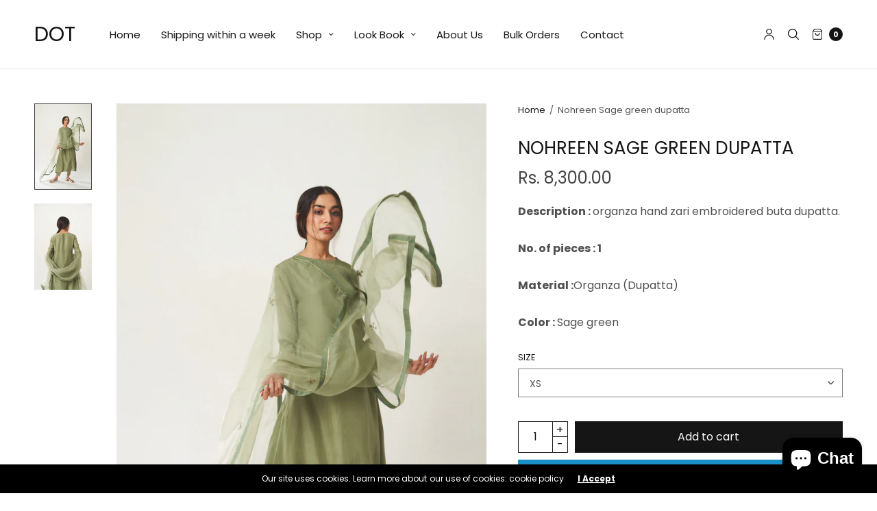

--- FILE ---
content_type: text/html; charset=utf-8
request_url: https://placethedot.in/ar/products/anti-fit-sage-green-kurta-set
body_size: 32152
content:
<!doctype html>
<html class="no-js" lang="ar">
<head>
	<meta charset="utf-8">
	<meta http-equiv="X-UA-Compatible" content="IE=edge,chrome=1">
	<meta name="viewport" content="width=device-width, initial-scale=1, maximum-scale=5, viewport-fit=cover">
	<link rel="canonical" href="https://placethedot.in/ar/products/anti-fit-sage-green-kurta-set">
	<link rel="preconnect" href="https://cdn.shopify.com" crossorigin><title>
	Nohreen Sage green dupatta &ndash; DOT
	</title>

	
	<meta name="description" content="Description : organza hand zari embroidered buta dupatta. No. of pieces : 1Material :Organza (Dupatta) Color : Sage green">
	
<link rel="preconnect" href="https://fonts.shopifycdn.com" crossorigin>

<meta property="og:site_name" content="DOT">
<meta property="og:url" content="https://placethedot.in/ar/products/anti-fit-sage-green-kurta-set">
<meta property="og:title" content="Nohreen Sage green dupatta">
<meta property="og:type" content="product">
<meta property="og:description" content="Description : organza hand zari embroidered buta dupatta. No. of pieces : 1Material :Organza (Dupatta) Color : Sage green"><meta property="og:image" content="http://placethedot.in/cdn/shop/products/AMN04519copy.jpg?v=1663482088">
  <meta property="og:image:secure_url" content="https://placethedot.in/cdn/shop/products/AMN04519copy.jpg?v=1663482088">
  <meta property="og:image:width" content="2153">
  <meta property="og:image:height" content="3230"><meta property="og:price:amount" content="8,300.00">
  <meta property="og:price:currency" content="INR"><meta name="twitter:card" content="summary_large_image">
<meta name="twitter:title" content="Nohreen Sage green dupatta">
<meta name="twitter:description" content="Description : organza hand zari embroidered buta dupatta. No. of pieces : 1Material :Organza (Dupatta) Color : Sage green">


	<link href="//placethedot.in/cdn/shop/t/2/assets/app.css?v=78623851467503176411661354187" rel="stylesheet" type="text/css" media="all" />

	<style data-shopify>
	:root {
		--font-body-scale: 1.0;
		--font-heading-scale: 1.0;
	}

	@font-face {
  font-family: Poppins;
  font-weight: 400;
  font-style: normal;
  font-display: swap;
  src: url("//placethedot.in/cdn/fonts/poppins/poppins_n4.0ba78fa5af9b0e1a374041b3ceaadf0a43b41362.woff2") format("woff2"),
       url("//placethedot.in/cdn/fonts/poppins/poppins_n4.214741a72ff2596839fc9760ee7a770386cf16ca.woff") format("woff");
}

	@font-face {
  font-family: Poppins;
  font-weight: 700;
  font-style: normal;
  font-display: swap;
  src: url("//placethedot.in/cdn/fonts/poppins/poppins_n7.56758dcf284489feb014a026f3727f2f20a54626.woff2") format("woff2"),
       url("//placethedot.in/cdn/fonts/poppins/poppins_n7.f34f55d9b3d3205d2cd6f64955ff4b36f0cfd8da.woff") format("woff");
}

@font-face {
  font-family: Poppins;
  font-weight: 400;
  font-style: italic;
  font-display: swap;
  src: url("//placethedot.in/cdn/fonts/poppins/poppins_i4.846ad1e22474f856bd6b81ba4585a60799a9f5d2.woff2") format("woff2"),
       url("//placethedot.in/cdn/fonts/poppins/poppins_i4.56b43284e8b52fc64c1fd271f289a39e8477e9ec.woff") format("woff");
}

@font-face {
  font-family: Poppins;
  font-weight: 700;
  font-style: italic;
  font-display: swap;
  src: url("//placethedot.in/cdn/fonts/poppins/poppins_i7.42fd71da11e9d101e1e6c7932199f925f9eea42d.woff2") format("woff2"),
       url("//placethedot.in/cdn/fonts/poppins/poppins_i7.ec8499dbd7616004e21155106d13837fff4cf556.woff") format("woff");
}

h1,h2,h3,h4,h5,h6,
	.h1,.h2,.h3,.h4,.h5,.h6,
	.cart-product-link {
		font-style: normal;
		font-weight: 400;
		font-family: Poppins;
	}
	body,
	p {
		font-style: normal;
		font-weight: 400;
		font-family: Poppins;
	}
	
	:root {
		--color-heading: #151515;
	}
	:root {
		--color-text: #151515;
		--color-text-rgb: 21, 21, 21;
	}
	:root {
		--color-price: #444;
	}
	:root {
		--color-border:  #eaeaea;
	}
	:root {
		--bg-body: #ffffff;
		--bg-body--darken: #f2f2f2;
	}
	:root {
		--color-link: #151515;
	}
	:root {
		--color-link-hover: #666666;
	}
	:root {
		--color-stars: #151515;
	}
	.badge {
		color: #ffffff;
	}
	.badge.onsale {
		background-color: #647694;
	}
	.badge.out-of-stock {
		background-color: #8e8e8e;
	}
	.form-notification.error {
		background-color: #f34040;
	}
	.form-notification.error,
	.form-notification.error a {
		color: #ffffff;
	}
	.form-notification.success {
		background-color: #02b249;
	}
	.form-notification.success,
	.form-notification.success a {
		color: #151515;
	}
	.header:not(.fixed),
	.header.hover,
	.header:hover {
		background-color: #ffffff;
	}
	.thb-full-menu .sub-menu {
		background-color: #ffffff;
	}
	.header.light-title:hover a,
	.header.light-title.hover a,
	.header:not(.light-title) a {
		color: #151515;
	}
	.thb-full-menu>li a:before {
		border-color: #151515;
	}
	.header.light-title:hover a:hover,
	.header.light-title.hover a:hover,
	.header:not(.light-title) a:hover {
		color: #666666;
	}
	.header #quick_cart svg {
		stroke: #151515;
	}
	.header #quick_profile svg,
	.header #quick_search svg {
		fill: #151515;
	}
	.mobile-toggle span {
		background: #151515;
	}
	.side-panel header {
		background-color: #f4f4f4;
	}
	.side-panel header h6 {
		color: #151515;
	}
	.side-panel header svg {
		fill: #151515;
	}
	#wrapper .click-capture {
		background-color: rgba(192, 192, 192, 0.6);
	}
	@media only screen and (max-width: 767px) {
		.section-margin,
		.spr-container {
			margin: 40px 0;
		}
		.thb-product-detail.product {
			margin-bottom: 40px;
		}
	}
	@media only screen and (min-width: 768px) {
		.section-margin,
		.spr-container {
			margin: 70px 0;
		}
		.thb-product-detail:not(.section-no-bottom-margin) {
			margin-bottom: 70px !important;
		}
	}
	.products .product h3 {
		font-size: 16px;
	}
	.thb-full-menu,
	.header .account-holder a {
		font-size: 15px;
	}
	.badge {
		border-radius: 0px;
	}
	:root {
		--button-solid-bg: #151515;
		--button-solid-bg-hover: #2f2f2f
	}
	:root {
		--button-solid-text: #ffffff;
	}
	:root {
		--outline-button-color: #151515;
	}.thb-product-detail .product-information .stock.out-of-stock {
		border-color: #db4141;
		color: #db4141;
	}:root {
		--cart-remove: #db4141
	}</style>


	<script src="https://ajax.googleapis.com/ajax/libs/jquery/3.6.0/jquery.min.js"></script>
	<script>
		window.theme = window.theme || {};
		theme = {
			strings: {
				addToCart: "Add to cart",
				soldOut: "Sold out",
				unavailable: "Unavailable"
			},
			settings: {
				money_with_currency_format:"Rs. {{amount}}"},
			routes: {
				cart_add_url: '/ar/cart/add',
				search_url: '/ar/search',
				cart_change_url: '/ar/cart/change',
				cart_update_url: '/ar/cart/update',
				predictive_search_url: '/ar/search/suggest',
			}
		};
	</script>
	<script>window.performance && window.performance.mark && window.performance.mark('shopify.content_for_header.start');</script><meta id="shopify-digital-wallet" name="shopify-digital-wallet" content="/66090926302/digital_wallets/dialog">
<meta id="in-context-paypal-metadata" data-shop-id="66090926302" data-venmo-supported="false" data-environment="production" data-locale="en_US" data-paypal-v4="true" data-currency="INR">
<link rel="alternate" hreflang="x-default" href="https://placethedot.in/products/anti-fit-sage-green-kurta-set">
<link rel="alternate" hreflang="en" href="https://placethedot.in/products/anti-fit-sage-green-kurta-set">
<link rel="alternate" hreflang="fr" href="https://placethedot.in/fr/products/anti-fit-sage-green-kurta-set">
<link rel="alternate" hreflang="es" href="https://placethedot.in/es/products/anti-fit-sage-green-kurta-set">
<link rel="alternate" hreflang="ar" href="https://placethedot.in/ar/products/anti-fit-sage-green-kurta-set">
<link rel="alternate" hreflang="hi" href="https://placethedot.in/hi/products/anti-fit-sage-green-kurta-set">
<link rel="alternate" type="application/json+oembed" href="https://placethedot.in/ar/products/anti-fit-sage-green-kurta-set.oembed">
<script async="async" src="/checkouts/internal/preloads.js?locale=ar-IN"></script>
<script id="shopify-features" type="application/json">{"accessToken":"e48945db729db409426e13555904c8ee","betas":["rich-media-storefront-analytics"],"domain":"placethedot.in","predictiveSearch":true,"shopId":66090926302,"locale":"ar"}</script>
<script>var Shopify = Shopify || {};
Shopify.shop = "dot-30.myshopify.com";
Shopify.locale = "ar";
Shopify.currency = {"active":"INR","rate":"1.0"};
Shopify.country = "IN";
Shopify.theme = {"name":"North","id":134803685598,"schema_name":"North","schema_version":"1.4.1","theme_store_id":1460,"role":"main"};
Shopify.theme.handle = "null";
Shopify.theme.style = {"id":null,"handle":null};
Shopify.cdnHost = "placethedot.in/cdn";
Shopify.routes = Shopify.routes || {};
Shopify.routes.root = "/ar/";</script>
<script type="module">!function(o){(o.Shopify=o.Shopify||{}).modules=!0}(window);</script>
<script>!function(o){function n(){var o=[];function n(){o.push(Array.prototype.slice.apply(arguments))}return n.q=o,n}var t=o.Shopify=o.Shopify||{};t.loadFeatures=n(),t.autoloadFeatures=n()}(window);</script>
<script id="shop-js-analytics" type="application/json">{"pageType":"product"}</script>
<script defer="defer" async type="module" src="//placethedot.in/cdn/shopifycloud/shop-js/modules/v2/client.init-shop-cart-sync_BT-GjEfc.en.esm.js"></script>
<script defer="defer" async type="module" src="//placethedot.in/cdn/shopifycloud/shop-js/modules/v2/chunk.common_D58fp_Oc.esm.js"></script>
<script defer="defer" async type="module" src="//placethedot.in/cdn/shopifycloud/shop-js/modules/v2/chunk.modal_xMitdFEc.esm.js"></script>
<script type="module">
  await import("//placethedot.in/cdn/shopifycloud/shop-js/modules/v2/client.init-shop-cart-sync_BT-GjEfc.en.esm.js");
await import("//placethedot.in/cdn/shopifycloud/shop-js/modules/v2/chunk.common_D58fp_Oc.esm.js");
await import("//placethedot.in/cdn/shopifycloud/shop-js/modules/v2/chunk.modal_xMitdFEc.esm.js");

  window.Shopify.SignInWithShop?.initShopCartSync?.({"fedCMEnabled":true,"windoidEnabled":true});

</script>
<script>(function() {
  var isLoaded = false;
  function asyncLoad() {
    if (isLoaded) return;
    isLoaded = true;
    var urls = ["https:\/\/cdn.nfcube.com\/33008285562d8e6a54eaf816fb2b666f.js?shop=dot-30.myshopify.com"];
    for (var i = 0; i < urls.length; i++) {
      var s = document.createElement('script');
      s.type = 'text/javascript';
      s.async = true;
      s.src = urls[i];
      var x = document.getElementsByTagName('script')[0];
      x.parentNode.insertBefore(s, x);
    }
  };
  if(window.attachEvent) {
    window.attachEvent('onload', asyncLoad);
  } else {
    window.addEventListener('load', asyncLoad, false);
  }
})();</script>
<script id="__st">var __st={"a":66090926302,"offset":-18000,"reqid":"7549b975-b4a5-4bb7-b45c-c33eab739b21-1769501194","pageurl":"placethedot.in\/ar\/products\/anti-fit-sage-green-kurta-set","u":"7fcbe21470fb","p":"product","rtyp":"product","rid":7797142323422};</script>
<script>window.ShopifyPaypalV4VisibilityTracking = true;</script>
<script id="captcha-bootstrap">!function(){'use strict';const t='contact',e='account',n='new_comment',o=[[t,t],['blogs',n],['comments',n],[t,'customer']],c=[[e,'customer_login'],[e,'guest_login'],[e,'recover_customer_password'],[e,'create_customer']],r=t=>t.map((([t,e])=>`form[action*='/${t}']:not([data-nocaptcha='true']) input[name='form_type'][value='${e}']`)).join(','),a=t=>()=>t?[...document.querySelectorAll(t)].map((t=>t.form)):[];function s(){const t=[...o],e=r(t);return a(e)}const i='password',u='form_key',d=['recaptcha-v3-token','g-recaptcha-response','h-captcha-response',i],f=()=>{try{return window.sessionStorage}catch{return}},m='__shopify_v',_=t=>t.elements[u];function p(t,e,n=!1){try{const o=window.sessionStorage,c=JSON.parse(o.getItem(e)),{data:r}=function(t){const{data:e,action:n}=t;return t[m]||n?{data:e,action:n}:{data:t,action:n}}(c);for(const[e,n]of Object.entries(r))t.elements[e]&&(t.elements[e].value=n);n&&o.removeItem(e)}catch(o){console.error('form repopulation failed',{error:o})}}const l='form_type',E='cptcha';function T(t){t.dataset[E]=!0}const w=window,h=w.document,L='Shopify',v='ce_forms',y='captcha';let A=!1;((t,e)=>{const n=(g='f06e6c50-85a8-45c8-87d0-21a2b65856fe',I='https://cdn.shopify.com/shopifycloud/storefront-forms-hcaptcha/ce_storefront_forms_captcha_hcaptcha.v1.5.2.iife.js',D={infoText:'Protected by hCaptcha',privacyText:'Privacy',termsText:'Terms'},(t,e,n)=>{const o=w[L][v],c=o.bindForm;if(c)return c(t,g,e,D).then(n);var r;o.q.push([[t,g,e,D],n]),r=I,A||(h.body.append(Object.assign(h.createElement('script'),{id:'captcha-provider',async:!0,src:r})),A=!0)});var g,I,D;w[L]=w[L]||{},w[L][v]=w[L][v]||{},w[L][v].q=[],w[L][y]=w[L][y]||{},w[L][y].protect=function(t,e){n(t,void 0,e),T(t)},Object.freeze(w[L][y]),function(t,e,n,w,h,L){const[v,y,A,g]=function(t,e,n){const i=e?o:[],u=t?c:[],d=[...i,...u],f=r(d),m=r(i),_=r(d.filter((([t,e])=>n.includes(e))));return[a(f),a(m),a(_),s()]}(w,h,L),I=t=>{const e=t.target;return e instanceof HTMLFormElement?e:e&&e.form},D=t=>v().includes(t);t.addEventListener('submit',(t=>{const e=I(t);if(!e)return;const n=D(e)&&!e.dataset.hcaptchaBound&&!e.dataset.recaptchaBound,o=_(e),c=g().includes(e)&&(!o||!o.value);(n||c)&&t.preventDefault(),c&&!n&&(function(t){try{if(!f())return;!function(t){const e=f();if(!e)return;const n=_(t);if(!n)return;const o=n.value;o&&e.removeItem(o)}(t);const e=Array.from(Array(32),(()=>Math.random().toString(36)[2])).join('');!function(t,e){_(t)||t.append(Object.assign(document.createElement('input'),{type:'hidden',name:u})),t.elements[u].value=e}(t,e),function(t,e){const n=f();if(!n)return;const o=[...t.querySelectorAll(`input[type='${i}']`)].map((({name:t})=>t)),c=[...d,...o],r={};for(const[a,s]of new FormData(t).entries())c.includes(a)||(r[a]=s);n.setItem(e,JSON.stringify({[m]:1,action:t.action,data:r}))}(t,e)}catch(e){console.error('failed to persist form',e)}}(e),e.submit())}));const S=(t,e)=>{t&&!t.dataset[E]&&(n(t,e.some((e=>e===t))),T(t))};for(const o of['focusin','change'])t.addEventListener(o,(t=>{const e=I(t);D(e)&&S(e,y())}));const B=e.get('form_key'),M=e.get(l),P=B&&M;t.addEventListener('DOMContentLoaded',(()=>{const t=y();if(P)for(const e of t)e.elements[l].value===M&&p(e,B);[...new Set([...A(),...v().filter((t=>'true'===t.dataset.shopifyCaptcha))])].forEach((e=>S(e,t)))}))}(h,new URLSearchParams(w.location.search),n,t,e,['guest_login'])})(!0,!0)}();</script>
<script integrity="sha256-4kQ18oKyAcykRKYeNunJcIwy7WH5gtpwJnB7kiuLZ1E=" data-source-attribution="shopify.loadfeatures" defer="defer" src="//placethedot.in/cdn/shopifycloud/storefront/assets/storefront/load_feature-a0a9edcb.js" crossorigin="anonymous"></script>
<script data-source-attribution="shopify.dynamic_checkout.dynamic.init">var Shopify=Shopify||{};Shopify.PaymentButton=Shopify.PaymentButton||{isStorefrontPortableWallets:!0,init:function(){window.Shopify.PaymentButton.init=function(){};var t=document.createElement("script");t.src="https://placethedot.in/cdn/shopifycloud/portable-wallets/latest/portable-wallets.ar.js",t.type="module",document.head.appendChild(t)}};
</script>
<script data-source-attribution="shopify.dynamic_checkout.buyer_consent">
  function portableWalletsHideBuyerConsent(e){var t=document.getElementById("shopify-buyer-consent"),n=document.getElementById("shopify-subscription-policy-button");t&&n&&(t.classList.add("hidden"),t.setAttribute("aria-hidden","true"),n.removeEventListener("click",e))}function portableWalletsShowBuyerConsent(e){var t=document.getElementById("shopify-buyer-consent"),n=document.getElementById("shopify-subscription-policy-button");t&&n&&(t.classList.remove("hidden"),t.removeAttribute("aria-hidden"),n.addEventListener("click",e))}window.Shopify?.PaymentButton&&(window.Shopify.PaymentButton.hideBuyerConsent=portableWalletsHideBuyerConsent,window.Shopify.PaymentButton.showBuyerConsent=portableWalletsShowBuyerConsent);
</script>
<script>
  function portableWalletsCleanup(e){e&&e.src&&console.error("Failed to load portable wallets script "+e.src);var t=document.querySelectorAll("shopify-accelerated-checkout .shopify-payment-button__skeleton, shopify-accelerated-checkout-cart .wallet-cart-button__skeleton"),e=document.getElementById("shopify-buyer-consent");for(let e=0;e<t.length;e++)t[e].remove();e&&e.remove()}function portableWalletsNotLoadedAsModule(e){e instanceof ErrorEvent&&"string"==typeof e.message&&e.message.includes("import.meta")&&"string"==typeof e.filename&&e.filename.includes("portable-wallets")&&(window.removeEventListener("error",portableWalletsNotLoadedAsModule),window.Shopify.PaymentButton.failedToLoad=e,"loading"===document.readyState?document.addEventListener("DOMContentLoaded",window.Shopify.PaymentButton.init):window.Shopify.PaymentButton.init())}window.addEventListener("error",portableWalletsNotLoadedAsModule);
</script>

<script type="module" src="https://placethedot.in/cdn/shopifycloud/portable-wallets/latest/portable-wallets.ar.js" onError="portableWalletsCleanup(this)" crossorigin="anonymous"></script>
<script nomodule>
  document.addEventListener("DOMContentLoaded", portableWalletsCleanup);
</script>

<link id="shopify-accelerated-checkout-styles" rel="stylesheet" media="screen" href="https://placethedot.in/cdn/shopifycloud/portable-wallets/latest/accelerated-checkout-backwards-compat.css" crossorigin="anonymous">
<style id="shopify-accelerated-checkout-cart">
        #shopify-buyer-consent {
  margin-top: 1em;
  display: inline-block;
  width: 100%;
}

#shopify-buyer-consent.hidden {
  display: none;
}

#shopify-subscription-policy-button {
  background: none;
  border: none;
  padding: 0;
  text-decoration: underline;
  font-size: inherit;
  cursor: pointer;
}

#shopify-subscription-policy-button::before {
  box-shadow: none;
}

      </style>
<script id="sections-script" data-sections="product-recommendations" defer="defer" src="//placethedot.in/cdn/shop/t/2/compiled_assets/scripts.js?v=528"></script>
<script>window.performance && window.performance.mark && window.performance.mark('shopify.content_for_header.end');</script> <!-- Header hook for plugins -->

	<script>document.documentElement.className = document.documentElement.className.replace('no-js', 'js');</script>
<script src="https://cdn.shopify.com/extensions/e8878072-2f6b-4e89-8082-94b04320908d/inbox-1254/assets/inbox-chat-loader.js" type="text/javascript" defer="defer"></script>
<link href="https://monorail-edge.shopifysvc.com" rel="dns-prefetch">
<script>(function(){if ("sendBeacon" in navigator && "performance" in window) {try {var session_token_from_headers = performance.getEntriesByType('navigation')[0].serverTiming.find(x => x.name == '_s').description;} catch {var session_token_from_headers = undefined;}var session_cookie_matches = document.cookie.match(/_shopify_s=([^;]*)/);var session_token_from_cookie = session_cookie_matches && session_cookie_matches.length === 2 ? session_cookie_matches[1] : "";var session_token = session_token_from_headers || session_token_from_cookie || "";function handle_abandonment_event(e) {var entries = performance.getEntries().filter(function(entry) {return /monorail-edge.shopifysvc.com/.test(entry.name);});if (!window.abandonment_tracked && entries.length === 0) {window.abandonment_tracked = true;var currentMs = Date.now();var navigation_start = performance.timing.navigationStart;var payload = {shop_id: 66090926302,url: window.location.href,navigation_start,duration: currentMs - navigation_start,session_token,page_type: "product"};window.navigator.sendBeacon("https://monorail-edge.shopifysvc.com/v1/produce", JSON.stringify({schema_id: "online_store_buyer_site_abandonment/1.1",payload: payload,metadata: {event_created_at_ms: currentMs,event_sent_at_ms: currentMs}}));}}window.addEventListener('pagehide', handle_abandonment_event);}}());</script>
<script id="web-pixels-manager-setup">(function e(e,d,r,n,o){if(void 0===o&&(o={}),!Boolean(null===(a=null===(i=window.Shopify)||void 0===i?void 0:i.analytics)||void 0===a?void 0:a.replayQueue)){var i,a;window.Shopify=window.Shopify||{};var t=window.Shopify;t.analytics=t.analytics||{};var s=t.analytics;s.replayQueue=[],s.publish=function(e,d,r){return s.replayQueue.push([e,d,r]),!0};try{self.performance.mark("wpm:start")}catch(e){}var l=function(){var e={modern:/Edge?\/(1{2}[4-9]|1[2-9]\d|[2-9]\d{2}|\d{4,})\.\d+(\.\d+|)|Firefox\/(1{2}[4-9]|1[2-9]\d|[2-9]\d{2}|\d{4,})\.\d+(\.\d+|)|Chrom(ium|e)\/(9{2}|\d{3,})\.\d+(\.\d+|)|(Maci|X1{2}).+ Version\/(15\.\d+|(1[6-9]|[2-9]\d|\d{3,})\.\d+)([,.]\d+|)( \(\w+\)|)( Mobile\/\w+|) Safari\/|Chrome.+OPR\/(9{2}|\d{3,})\.\d+\.\d+|(CPU[ +]OS|iPhone[ +]OS|CPU[ +]iPhone|CPU IPhone OS|CPU iPad OS)[ +]+(15[._]\d+|(1[6-9]|[2-9]\d|\d{3,})[._]\d+)([._]\d+|)|Android:?[ /-](13[3-9]|1[4-9]\d|[2-9]\d{2}|\d{4,})(\.\d+|)(\.\d+|)|Android.+Firefox\/(13[5-9]|1[4-9]\d|[2-9]\d{2}|\d{4,})\.\d+(\.\d+|)|Android.+Chrom(ium|e)\/(13[3-9]|1[4-9]\d|[2-9]\d{2}|\d{4,})\.\d+(\.\d+|)|SamsungBrowser\/([2-9]\d|\d{3,})\.\d+/,legacy:/Edge?\/(1[6-9]|[2-9]\d|\d{3,})\.\d+(\.\d+|)|Firefox\/(5[4-9]|[6-9]\d|\d{3,})\.\d+(\.\d+|)|Chrom(ium|e)\/(5[1-9]|[6-9]\d|\d{3,})\.\d+(\.\d+|)([\d.]+$|.*Safari\/(?![\d.]+ Edge\/[\d.]+$))|(Maci|X1{2}).+ Version\/(10\.\d+|(1[1-9]|[2-9]\d|\d{3,})\.\d+)([,.]\d+|)( \(\w+\)|)( Mobile\/\w+|) Safari\/|Chrome.+OPR\/(3[89]|[4-9]\d|\d{3,})\.\d+\.\d+|(CPU[ +]OS|iPhone[ +]OS|CPU[ +]iPhone|CPU IPhone OS|CPU iPad OS)[ +]+(10[._]\d+|(1[1-9]|[2-9]\d|\d{3,})[._]\d+)([._]\d+|)|Android:?[ /-](13[3-9]|1[4-9]\d|[2-9]\d{2}|\d{4,})(\.\d+|)(\.\d+|)|Mobile Safari.+OPR\/([89]\d|\d{3,})\.\d+\.\d+|Android.+Firefox\/(13[5-9]|1[4-9]\d|[2-9]\d{2}|\d{4,})\.\d+(\.\d+|)|Android.+Chrom(ium|e)\/(13[3-9]|1[4-9]\d|[2-9]\d{2}|\d{4,})\.\d+(\.\d+|)|Android.+(UC? ?Browser|UCWEB|U3)[ /]?(15\.([5-9]|\d{2,})|(1[6-9]|[2-9]\d|\d{3,})\.\d+)\.\d+|SamsungBrowser\/(5\.\d+|([6-9]|\d{2,})\.\d+)|Android.+MQ{2}Browser\/(14(\.(9|\d{2,})|)|(1[5-9]|[2-9]\d|\d{3,})(\.\d+|))(\.\d+|)|K[Aa][Ii]OS\/(3\.\d+|([4-9]|\d{2,})\.\d+)(\.\d+|)/},d=e.modern,r=e.legacy,n=navigator.userAgent;return n.match(d)?"modern":n.match(r)?"legacy":"unknown"}(),u="modern"===l?"modern":"legacy",c=(null!=n?n:{modern:"",legacy:""})[u],f=function(e){return[e.baseUrl,"/wpm","/b",e.hashVersion,"modern"===e.buildTarget?"m":"l",".js"].join("")}({baseUrl:d,hashVersion:r,buildTarget:u}),m=function(e){var d=e.version,r=e.bundleTarget,n=e.surface,o=e.pageUrl,i=e.monorailEndpoint;return{emit:function(e){var a=e.status,t=e.errorMsg,s=(new Date).getTime(),l=JSON.stringify({metadata:{event_sent_at_ms:s},events:[{schema_id:"web_pixels_manager_load/3.1",payload:{version:d,bundle_target:r,page_url:o,status:a,surface:n,error_msg:t},metadata:{event_created_at_ms:s}}]});if(!i)return console&&console.warn&&console.warn("[Web Pixels Manager] No Monorail endpoint provided, skipping logging."),!1;try{return self.navigator.sendBeacon.bind(self.navigator)(i,l)}catch(e){}var u=new XMLHttpRequest;try{return u.open("POST",i,!0),u.setRequestHeader("Content-Type","text/plain"),u.send(l),!0}catch(e){return console&&console.warn&&console.warn("[Web Pixels Manager] Got an unhandled error while logging to Monorail."),!1}}}}({version:r,bundleTarget:l,surface:e.surface,pageUrl:self.location.href,monorailEndpoint:e.monorailEndpoint});try{o.browserTarget=l,function(e){var d=e.src,r=e.async,n=void 0===r||r,o=e.onload,i=e.onerror,a=e.sri,t=e.scriptDataAttributes,s=void 0===t?{}:t,l=document.createElement("script"),u=document.querySelector("head"),c=document.querySelector("body");if(l.async=n,l.src=d,a&&(l.integrity=a,l.crossOrigin="anonymous"),s)for(var f in s)if(Object.prototype.hasOwnProperty.call(s,f))try{l.dataset[f]=s[f]}catch(e){}if(o&&l.addEventListener("load",o),i&&l.addEventListener("error",i),u)u.appendChild(l);else{if(!c)throw new Error("Did not find a head or body element to append the script");c.appendChild(l)}}({src:f,async:!0,onload:function(){if(!function(){var e,d;return Boolean(null===(d=null===(e=window.Shopify)||void 0===e?void 0:e.analytics)||void 0===d?void 0:d.initialized)}()){var d=window.webPixelsManager.init(e)||void 0;if(d){var r=window.Shopify.analytics;r.replayQueue.forEach((function(e){var r=e[0],n=e[1],o=e[2];d.publishCustomEvent(r,n,o)})),r.replayQueue=[],r.publish=d.publishCustomEvent,r.visitor=d.visitor,r.initialized=!0}}},onerror:function(){return m.emit({status:"failed",errorMsg:"".concat(f," has failed to load")})},sri:function(e){var d=/^sha384-[A-Za-z0-9+/=]+$/;return"string"==typeof e&&d.test(e)}(c)?c:"",scriptDataAttributes:o}),m.emit({status:"loading"})}catch(e){m.emit({status:"failed",errorMsg:(null==e?void 0:e.message)||"Unknown error"})}}})({shopId: 66090926302,storefrontBaseUrl: "https://placethedot.in",extensionsBaseUrl: "https://extensions.shopifycdn.com/cdn/shopifycloud/web-pixels-manager",monorailEndpoint: "https://monorail-edge.shopifysvc.com/unstable/produce_batch",surface: "storefront-renderer",enabledBetaFlags: ["2dca8a86"],webPixelsConfigList: [{"id":"129728734","configuration":"{\"pixel_id\":\"269267399002676\",\"pixel_type\":\"facebook_pixel\",\"metaapp_system_user_token\":\"-\"}","eventPayloadVersion":"v1","runtimeContext":"OPEN","scriptVersion":"ca16bc87fe92b6042fbaa3acc2fbdaa6","type":"APP","apiClientId":2329312,"privacyPurposes":["ANALYTICS","MARKETING","SALE_OF_DATA"],"dataSharingAdjustments":{"protectedCustomerApprovalScopes":["read_customer_address","read_customer_email","read_customer_name","read_customer_personal_data","read_customer_phone"]}},{"id":"shopify-app-pixel","configuration":"{}","eventPayloadVersion":"v1","runtimeContext":"STRICT","scriptVersion":"0450","apiClientId":"shopify-pixel","type":"APP","privacyPurposes":["ANALYTICS","MARKETING"]},{"id":"shopify-custom-pixel","eventPayloadVersion":"v1","runtimeContext":"LAX","scriptVersion":"0450","apiClientId":"shopify-pixel","type":"CUSTOM","privacyPurposes":["ANALYTICS","MARKETING"]}],isMerchantRequest: false,initData: {"shop":{"name":"DOT","paymentSettings":{"currencyCode":"INR"},"myshopifyDomain":"dot-30.myshopify.com","countryCode":"IN","storefrontUrl":"https:\/\/placethedot.in\/ar"},"customer":null,"cart":null,"checkout":null,"productVariants":[{"price":{"amount":8300.0,"currencyCode":"INR"},"product":{"title":"Nohreen Sage green dupatta","vendor":"DOT","id":"7797142323422","untranslatedTitle":"Nohreen Sage green dupatta","url":"\/ar\/products\/anti-fit-sage-green-kurta-set","type":"Dupatta"},"id":"43397575639262","image":{"src":"\/\/placethedot.in\/cdn\/shop\/products\/AMN04519copy.jpg?v=1663482088"},"sku":"MEHR-FE-1","title":"XS","untranslatedTitle":"XS"},{"price":{"amount":8300.0,"currencyCode":"INR"},"product":{"title":"Nohreen Sage green dupatta","vendor":"DOT","id":"7797142323422","untranslatedTitle":"Nohreen Sage green dupatta","url":"\/ar\/products\/anti-fit-sage-green-kurta-set","type":"Dupatta"},"id":"43397575672030","image":{"src":"\/\/placethedot.in\/cdn\/shop\/products\/AMN04519copy.jpg?v=1663482088"},"sku":"MEHR-FE-1","title":"S","untranslatedTitle":"S"},{"price":{"amount":8300.0,"currencyCode":"INR"},"product":{"title":"Nohreen Sage green dupatta","vendor":"DOT","id":"7797142323422","untranslatedTitle":"Nohreen Sage green dupatta","url":"\/ar\/products\/anti-fit-sage-green-kurta-set","type":"Dupatta"},"id":"43397575704798","image":{"src":"\/\/placethedot.in\/cdn\/shop\/products\/AMN04519copy.jpg?v=1663482088"},"sku":"MEHR-FE-1","title":"M","untranslatedTitle":"M"},{"price":{"amount":8300.0,"currencyCode":"INR"},"product":{"title":"Nohreen Sage green dupatta","vendor":"DOT","id":"7797142323422","untranslatedTitle":"Nohreen Sage green dupatta","url":"\/ar\/products\/anti-fit-sage-green-kurta-set","type":"Dupatta"},"id":"43397575770334","image":{"src":"\/\/placethedot.in\/cdn\/shop\/products\/AMN04519copy.jpg?v=1663482088"},"sku":"MEHR-FE-1","title":"L","untranslatedTitle":"L"},{"price":{"amount":8300.0,"currencyCode":"INR"},"product":{"title":"Nohreen Sage green dupatta","vendor":"DOT","id":"7797142323422","untranslatedTitle":"Nohreen Sage green dupatta","url":"\/ar\/products\/anti-fit-sage-green-kurta-set","type":"Dupatta"},"id":"43397575803102","image":{"src":"\/\/placethedot.in\/cdn\/shop\/products\/AMN04519copy.jpg?v=1663482088"},"sku":"MEHR-FE-1","title":"XL","untranslatedTitle":"XL"},{"price":{"amount":8300.0,"currencyCode":"INR"},"product":{"title":"Nohreen Sage green dupatta","vendor":"DOT","id":"7797142323422","untranslatedTitle":"Nohreen Sage green dupatta","url":"\/ar\/products\/anti-fit-sage-green-kurta-set","type":"Dupatta"},"id":"43397575835870","image":{"src":"\/\/placethedot.in\/cdn\/shop\/products\/AMN04519copy.jpg?v=1663482088"},"sku":"MEHR-FE-1","title":"XXL","untranslatedTitle":"XXL"},{"price":{"amount":8300.0,"currencyCode":"INR"},"product":{"title":"Nohreen Sage green dupatta","vendor":"DOT","id":"7797142323422","untranslatedTitle":"Nohreen Sage green dupatta","url":"\/ar\/products\/anti-fit-sage-green-kurta-set","type":"Dupatta"},"id":"43397575868638","image":{"src":"\/\/placethedot.in\/cdn\/shop\/products\/AMN04519copy.jpg?v=1663482088"},"sku":"MEHR-FE-1","title":"Custom","untranslatedTitle":"Custom"}],"purchasingCompany":null},},"https://placethedot.in/cdn","fcfee988w5aeb613cpc8e4bc33m6693e112",{"modern":"","legacy":""},{"shopId":"66090926302","storefrontBaseUrl":"https:\/\/placethedot.in","extensionBaseUrl":"https:\/\/extensions.shopifycdn.com\/cdn\/shopifycloud\/web-pixels-manager","surface":"storefront-renderer","enabledBetaFlags":"[\"2dca8a86\"]","isMerchantRequest":"false","hashVersion":"fcfee988w5aeb613cpc8e4bc33m6693e112","publish":"custom","events":"[[\"page_viewed\",{}],[\"product_viewed\",{\"productVariant\":{\"price\":{\"amount\":8300.0,\"currencyCode\":\"INR\"},\"product\":{\"title\":\"Nohreen Sage green dupatta\",\"vendor\":\"DOT\",\"id\":\"7797142323422\",\"untranslatedTitle\":\"Nohreen Sage green dupatta\",\"url\":\"\/ar\/products\/anti-fit-sage-green-kurta-set\",\"type\":\"Dupatta\"},\"id\":\"43397575639262\",\"image\":{\"src\":\"\/\/placethedot.in\/cdn\/shop\/products\/AMN04519copy.jpg?v=1663482088\"},\"sku\":\"MEHR-FE-1\",\"title\":\"XS\",\"untranslatedTitle\":\"XS\"}}]]"});</script><script>
  window.ShopifyAnalytics = window.ShopifyAnalytics || {};
  window.ShopifyAnalytics.meta = window.ShopifyAnalytics.meta || {};
  window.ShopifyAnalytics.meta.currency = 'INR';
  var meta = {"product":{"id":7797142323422,"gid":"gid:\/\/shopify\/Product\/7797142323422","vendor":"DOT","type":"Dupatta","handle":"anti-fit-sage-green-kurta-set","variants":[{"id":43397575639262,"price":830000,"name":"Nohreen Sage green dupatta - XS","public_title":"XS","sku":"MEHR-FE-1"},{"id":43397575672030,"price":830000,"name":"Nohreen Sage green dupatta - S","public_title":"S","sku":"MEHR-FE-1"},{"id":43397575704798,"price":830000,"name":"Nohreen Sage green dupatta - M","public_title":"M","sku":"MEHR-FE-1"},{"id":43397575770334,"price":830000,"name":"Nohreen Sage green dupatta - L","public_title":"L","sku":"MEHR-FE-1"},{"id":43397575803102,"price":830000,"name":"Nohreen Sage green dupatta - XL","public_title":"XL","sku":"MEHR-FE-1"},{"id":43397575835870,"price":830000,"name":"Nohreen Sage green dupatta - XXL","public_title":"XXL","sku":"MEHR-FE-1"},{"id":43397575868638,"price":830000,"name":"Nohreen Sage green dupatta - Custom","public_title":"Custom","sku":"MEHR-FE-1"}],"remote":false},"page":{"pageType":"product","resourceType":"product","resourceId":7797142323422,"requestId":"7549b975-b4a5-4bb7-b45c-c33eab739b21-1769501194"}};
  for (var attr in meta) {
    window.ShopifyAnalytics.meta[attr] = meta[attr];
  }
</script>
<script class="analytics">
  (function () {
    var customDocumentWrite = function(content) {
      var jquery = null;

      if (window.jQuery) {
        jquery = window.jQuery;
      } else if (window.Checkout && window.Checkout.$) {
        jquery = window.Checkout.$;
      }

      if (jquery) {
        jquery('body').append(content);
      }
    };

    var hasLoggedConversion = function(token) {
      if (token) {
        return document.cookie.indexOf('loggedConversion=' + token) !== -1;
      }
      return false;
    }

    var setCookieIfConversion = function(token) {
      if (token) {
        var twoMonthsFromNow = new Date(Date.now());
        twoMonthsFromNow.setMonth(twoMonthsFromNow.getMonth() + 2);

        document.cookie = 'loggedConversion=' + token + '; expires=' + twoMonthsFromNow;
      }
    }

    var trekkie = window.ShopifyAnalytics.lib = window.trekkie = window.trekkie || [];
    if (trekkie.integrations) {
      return;
    }
    trekkie.methods = [
      'identify',
      'page',
      'ready',
      'track',
      'trackForm',
      'trackLink'
    ];
    trekkie.factory = function(method) {
      return function() {
        var args = Array.prototype.slice.call(arguments);
        args.unshift(method);
        trekkie.push(args);
        return trekkie;
      };
    };
    for (var i = 0; i < trekkie.methods.length; i++) {
      var key = trekkie.methods[i];
      trekkie[key] = trekkie.factory(key);
    }
    trekkie.load = function(config) {
      trekkie.config = config || {};
      trekkie.config.initialDocumentCookie = document.cookie;
      var first = document.getElementsByTagName('script')[0];
      var script = document.createElement('script');
      script.type = 'text/javascript';
      script.onerror = function(e) {
        var scriptFallback = document.createElement('script');
        scriptFallback.type = 'text/javascript';
        scriptFallback.onerror = function(error) {
                var Monorail = {
      produce: function produce(monorailDomain, schemaId, payload) {
        var currentMs = new Date().getTime();
        var event = {
          schema_id: schemaId,
          payload: payload,
          metadata: {
            event_created_at_ms: currentMs,
            event_sent_at_ms: currentMs
          }
        };
        return Monorail.sendRequest("https://" + monorailDomain + "/v1/produce", JSON.stringify(event));
      },
      sendRequest: function sendRequest(endpointUrl, payload) {
        // Try the sendBeacon API
        if (window && window.navigator && typeof window.navigator.sendBeacon === 'function' && typeof window.Blob === 'function' && !Monorail.isIos12()) {
          var blobData = new window.Blob([payload], {
            type: 'text/plain'
          });

          if (window.navigator.sendBeacon(endpointUrl, blobData)) {
            return true;
          } // sendBeacon was not successful

        } // XHR beacon

        var xhr = new XMLHttpRequest();

        try {
          xhr.open('POST', endpointUrl);
          xhr.setRequestHeader('Content-Type', 'text/plain');
          xhr.send(payload);
        } catch (e) {
          console.log(e);
        }

        return false;
      },
      isIos12: function isIos12() {
        return window.navigator.userAgent.lastIndexOf('iPhone; CPU iPhone OS 12_') !== -1 || window.navigator.userAgent.lastIndexOf('iPad; CPU OS 12_') !== -1;
      }
    };
    Monorail.produce('monorail-edge.shopifysvc.com',
      'trekkie_storefront_load_errors/1.1',
      {shop_id: 66090926302,
      theme_id: 134803685598,
      app_name: "storefront",
      context_url: window.location.href,
      source_url: "//placethedot.in/cdn/s/trekkie.storefront.a804e9514e4efded663580eddd6991fcc12b5451.min.js"});

        };
        scriptFallback.async = true;
        scriptFallback.src = '//placethedot.in/cdn/s/trekkie.storefront.a804e9514e4efded663580eddd6991fcc12b5451.min.js';
        first.parentNode.insertBefore(scriptFallback, first);
      };
      script.async = true;
      script.src = '//placethedot.in/cdn/s/trekkie.storefront.a804e9514e4efded663580eddd6991fcc12b5451.min.js';
      first.parentNode.insertBefore(script, first);
    };
    trekkie.load(
      {"Trekkie":{"appName":"storefront","development":false,"defaultAttributes":{"shopId":66090926302,"isMerchantRequest":null,"themeId":134803685598,"themeCityHash":"16975271071563549741","contentLanguage":"ar","currency":"INR","eventMetadataId":"1e84849d-0c3d-492e-b73a-05223431096b"},"isServerSideCookieWritingEnabled":true,"monorailRegion":"shop_domain","enabledBetaFlags":["65f19447"]},"Session Attribution":{},"S2S":{"facebookCapiEnabled":true,"source":"trekkie-storefront-renderer","apiClientId":580111}}
    );

    var loaded = false;
    trekkie.ready(function() {
      if (loaded) return;
      loaded = true;

      window.ShopifyAnalytics.lib = window.trekkie;

      var originalDocumentWrite = document.write;
      document.write = customDocumentWrite;
      try { window.ShopifyAnalytics.merchantGoogleAnalytics.call(this); } catch(error) {};
      document.write = originalDocumentWrite;

      window.ShopifyAnalytics.lib.page(null,{"pageType":"product","resourceType":"product","resourceId":7797142323422,"requestId":"7549b975-b4a5-4bb7-b45c-c33eab739b21-1769501194","shopifyEmitted":true});

      var match = window.location.pathname.match(/checkouts\/(.+)\/(thank_you|post_purchase)/)
      var token = match? match[1]: undefined;
      if (!hasLoggedConversion(token)) {
        setCookieIfConversion(token);
        window.ShopifyAnalytics.lib.track("Viewed Product",{"currency":"INR","variantId":43397575639262,"productId":7797142323422,"productGid":"gid:\/\/shopify\/Product\/7797142323422","name":"Nohreen Sage green dupatta - XS","price":"8300.00","sku":"MEHR-FE-1","brand":"DOT","variant":"XS","category":"Dupatta","nonInteraction":true,"remote":false},undefined,undefined,{"shopifyEmitted":true});
      window.ShopifyAnalytics.lib.track("monorail:\/\/trekkie_storefront_viewed_product\/1.1",{"currency":"INR","variantId":43397575639262,"productId":7797142323422,"productGid":"gid:\/\/shopify\/Product\/7797142323422","name":"Nohreen Sage green dupatta - XS","price":"8300.00","sku":"MEHR-FE-1","brand":"DOT","variant":"XS","category":"Dupatta","nonInteraction":true,"remote":false,"referer":"https:\/\/placethedot.in\/ar\/products\/anti-fit-sage-green-kurta-set"});
      }
    });


        var eventsListenerScript = document.createElement('script');
        eventsListenerScript.async = true;
        eventsListenerScript.src = "//placethedot.in/cdn/shopifycloud/storefront/assets/shop_events_listener-3da45d37.js";
        document.getElementsByTagName('head')[0].appendChild(eventsListenerScript);

})();</script>
<script
  defer
  src="https://placethedot.in/cdn/shopifycloud/perf-kit/shopify-perf-kit-3.0.4.min.js"
  data-application="storefront-renderer"
  data-shop-id="66090926302"
  data-render-region="gcp-us-east1"
  data-page-type="product"
  data-theme-instance-id="134803685598"
  data-theme-name="North"
  data-theme-version="1.4.1"
  data-monorail-region="shop_domain"
  data-resource-timing-sampling-rate="10"
  data-shs="true"
  data-shs-beacon="true"
  data-shs-export-with-fetch="true"
  data-shs-logs-sample-rate="1"
  data-shs-beacon-endpoint="https://placethedot.in/api/collect"
></script>
</head>
<body class="template-product">
	<a class="screen-reader-shortcut" href="#main-content">Skip to content</a>
	<div id="wrapper" class="open">
		<div id="shopify-section-announcement-bar" class="shopify-section announcement-section">

</div>
		<div id="shopify-section-header" class="shopify-section header-section"><header class="header style2">
  <div class="row align-center ">
		<div class="small-12 columns">
			<div class="header-grid">
		    <div class="hide-for-large toggle-holder">
					<a href="#mobile-menu" class="mobile-toggle" title="Toggle Mobile Menu">
						<span></span>
						<span></span>
						<span></span>
					</a>
				</div>
				<div class="logo-and-menu">
		      <div class="logo-holder">
		        
		          <a class="logolink text" href="/ar">
		            DOT
		          </a>
		        
		      </div>
		      <nav class="menu-holder">
		        <ul class="thb-full-menu uppercase-false" role="menubar">
  
	  
	  
	  <li class="">
	    <a href="/ar" title="Home">Home</a>
	    
	  </li>
  
	  
	  
	  <li class="">
	    <a href="/ar/collections/shipping-within-a-week" title="Shipping within a week">Shipping within a week</a>
	    
	  </li>
  
	  
	  
	  <li class="menu-item-has-children">
	    <a href="/ar/collections/all" title="Shop">Shop</a>
	    
		    <ul class="sub-menu" tabindex="-1">
	        
						
					  
		        <li class="menu-item-has-children" role="none">
		          <a href="/ar/collections/all" title="Women" role="menuitem">Women</a>
							
								<ul class="sub-menu" role="menu">
									
										
										
										<li class="" role="none">
											<a href="/ar/collections/signature-ghoomar-anarkali" title="Signature Ghoomar Anarkali" role="menuitem">Signature Ghoomar Anarkali</a>
										</li>
									
										
										
										<li class="" role="none">
											<a href="/ar/collections/kurta-sets" title="Kurta sets" role="menuitem">Kurta sets</a>
										</li>
									
										
										
										<li class="" role="none">
											<a href="/ar/collections/sarees" title="Saree" role="menuitem">Saree</a>
										</li>
									
										
										
										<li class="" role="none">
											<a href="/ar/pages/comind-soon" title="Lehengas" role="menuitem">Lehengas</a>
										</li>
									
										
										
										<li class="" role="none">
											<a href="/ar/collections/jackets" title="Jackets" role="menuitem">Jackets</a>
										</li>
									
										
										
										<li class="" role="none">
											<a href="/ar/collections/dupattas" title="Dupattas" role="menuitem">Dupattas</a>
										</li>
									
										
										
										<li class="" role="none">
											<a href="/ar/collections/shawl" title="Shawls" role="menuitem">Shawls</a>
										</li>
									
										
										
										<li class="" role="none">
											<a href="/ar/collections/batwa" title="Batwa" role="menuitem">Batwa</a>
										</li>
									
								</ul>
							
		        </li>
					
						
					  
		        <li class="menu-item-has-children" role="none">
		          <a href="/ar/pages/comind-soon" title="Kids" role="menuitem">Kids</a>
							
								<ul class="sub-menu" role="menu">
									
										
										
										<li class="" role="none">
											<a href="/ar/pages/comind-soon" title="Mini - Kurta sets" role="menuitem">Mini - Kurta sets</a>
										</li>
									
								</ul>
							
		        </li>
					
						
					  
		        <li class="menu-item-has-children" role="none">
		          <a href="/ar/collections/shipping-within-a-week" title="Collections" role="menuitem">Collections</a>
							
								<ul class="sub-menu" role="menu">
									
										
										
										<li class="" role="none">
											<a href="/ar/collections/bloom-noir" title="BLOOM NOIR" role="menuitem">BLOOM NOIR</a>
										</li>
									
										
										
										<li class="" role="none">
											<a href="/ar/collections/shipping-within-a-week" title="Shipping within a week" role="menuitem">Shipping within a week</a>
										</li>
									
										
										
										<li class="" role="none">
											<a href="/ar/collections/iksha/IKSHA+EMBROIDERED+WOMEN+NEW-ARRIVALS" title="Iksha" role="menuitem">Iksha</a>
										</li>
									
										
										
										<li class="" role="none">
											<a href="https://placethedot.in/collections/the-garden-within" title="The Garden Within" role="menuitem">The Garden Within</a>
										</li>
									
										
										
										<li class="" role="none">
											<a href="https://placethedot.in/collections/lightly-bloom-1" title="lightly Bloom" role="menuitem">lightly Bloom</a>
										</li>
									
										
										
										<li class="" role="none">
											<a href="/ar/collections/talia-ss-23" title="Talia SS/23" role="menuitem">Talia SS/23</a>
										</li>
									
										
										
										<li class="" role="none">
											<a href="/ar/collections/talia" title="Talia" role="menuitem">Talia</a>
										</li>
									
										
										
										<li class="" role="none">
											<a href="/ar/collections/gulfaam" title="Gulfaam " role="menuitem">Gulfaam </a>
										</li>
									
										
										
										<li class="" role="none">
											<a href="/ar/collections/mehr" title="Mehr" role="menuitem">Mehr</a>
										</li>
									
										
										
										<li class="" role="none">
											<a href="/ar/collections/asma" title="Aayat" role="menuitem">Aayat</a>
										</li>
									
										
										
										<li class="" role="none">
											<a href="/ar/collections/zuhoor" title="Zuhoor" role="menuitem">Zuhoor</a>
										</li>
									
										
										
										<li class="" role="none">
											<a href="/ar/collections/sufaid" title="Sufaid" role="menuitem">Sufaid</a>
										</li>
									
										
										
										<li class="" role="none">
											<a href="/ar/collections/ss-22" title="Kashish" role="menuitem">Kashish</a>
										</li>
									
								</ul>
							
		        </li>
					
		    </ul>
	    
	  </li>
  
	  
	  
	  <li class="menu-item-has-children">
	    <a href="/ar" title="Look Book">Look Book</a>
	    
		    <ul class="sub-menu" tabindex="-1">
	        
						
					  
		        <li class="" role="none">
		          <a href="https://cdn.shopify.com/s/files/1/0660/9092/6302/files/DOT_catalogue.pdf?v=1662656170" title="Kashish" role="menuitem">Kashish</a>
							
		        </li>
					
						
					  
		        <li class="" role="none">
		          <a href="/ar" title="Gulfaam" role="menuitem">Gulfaam</a>
							
		        </li>
					
						
					  
		        <li class="" role="none">
		          <a href="https://cdn.shopify.com/s/files/1/0660/9092/6302/files/Sufaid_lookbook.pdf?v=1661676356" title="Sufaid" role="menuitem">Sufaid</a>
							
		        </li>
					
						
					  
		        <li class="" role="none">
		          <a href="https://cdn.shopify.com/s/files/1/0660/9092/6302/files/MEHR_LOOKBOOK-compressed.pdf?v=1661676581" title="Mehr" role="menuitem">Mehr</a>
							
		        </li>
					
						
					  
		        <li class="" role="none">
		          <a href="https://cdn.shopify.com/s/files/1/0660/9092/6302/files/Aayat_lookbook_2.pdf?v=1662654737" title="Aayat" role="menuitem">Aayat</a>
							
		        </li>
					
						
					  
		        <li class="" role="none">
		          <a href="https://cdn.shopify.com/s/files/1/0660/9092/6302/files/Zuhoor_Lookbook.pdf?v=1662655998" title="Zuhoor" role="menuitem">Zuhoor</a>
							
		        </li>
					
						
					  
		        <li class="" role="none">
		          <a href="https://cdn.shopify.com/s/files/1/0660/9092/6302/files/RAFOOGAR_LOOKBOOK.pdf?v=1661676386" title="Rafoogar" role="menuitem">Rafoogar</a>
							
		        </li>
					
		    </ul>
	    
	  </li>
  
	  
	  
	  <li class="">
	    <a href="/ar/pages/about-us" title="About Us">About Us</a>
	    
	  </li>
  
	  
	  
	  <li class="">
	    <a href="/ar/pages/international-and-bulk-orders" title="Bulk Orders">Bulk Orders</a>
	    
	  </li>
  
	  
	  
	  <li class="">
	    <a href="/ar/pages/contact" title="Contact">Contact</a>
	    
	  </li>
  
</ul>

		      </nav>
		    </div>
		    <div class="account-holder has-icon-links uppercase-false">
	
	
	  
	    <a href="/ar/account/login" id="quick_profile" title="
	    Login
	  ">
<svg version="1.1" xmlns="http://www.w3.org/2000/svg" xmlns:xlink="http://www.w3.org/1999/xlink" x="0px" y="0px"
 width="20px" height="22px" viewBox="2 1 20 22" enable-background="new 2 1 20 22" xml:space="preserve"><path d="M21.625,22.194c0,0.446-0.369,0.806-0.824,0.806c-0.457,0-0.826-0.359-0.826-0.806c0-4.296-3.57-7.78-7.975-7.78
	s-7.975,3.484-7.975,7.78C4.025,22.641,3.656,23,3.199,23c-0.455,0-0.824-0.359-0.824-0.806c0-5.185,4.309-9.389,9.625-9.389
	C17.316,12.806,21.625,17.01,21.625,22.194z M12,12.269c-3.189,0-5.775-2.521-5.775-5.634S8.811,1,12,1s5.775,2.521,5.775,5.634
	S15.189,12.269,12,12.269z M12,10.66c2.277,0,4.125-1.802,4.125-4.026c0-2.221-1.848-4.023-4.125-4.023
	c-2.279,0-4.125,1.802-4.125,4.023C7.875,8.858,9.721,10.66,12,10.66z"/>
</svg>
</a>
	  
	  
	    <a href="/ar/search/#searchpopup" class="mfp-inline" id="quick_search" title="Search">
<svg version="1.1" xmlns="http://www.w3.org/2000/svg" xmlns:xlink="http://www.w3.org/1999/xlink" x="0px" y="0px"
 width="22px" height="22px" viewBox="1 1 22 22" enable-background="new 1 1 22 22" xml:space="preserve"><path stroke-width="0.1" stroke-miterlimit="10" d="M10.217,1c-5.08,0-9.216,4.137-9.216,9.217
	c0,5.079,4.136,9.215,9.216,9.215c2.22,0,4.261-0.795,5.853-2.11l5.406,5.417c0.348,0.349,0.916,0.349,1.264,0
	c0.348-0.348,0.348-0.916,0-1.264l-5.414-5.405c1.312-1.595,2.107-3.633,2.107-5.853C19.433,5.137,15.296,1,10.217,1L10.217,1z
	 M10.217,2.784c4.114,0,7.433,3.318,7.433,7.433s-3.318,7.432-7.433,7.432c-4.115,0-7.433-3.317-7.433-7.432
	S6.102,2.784,10.217,2.784z"/>
</svg>
</a>
	  
	  <a href="/ar/cart" id="quick_cart">
<svg version="1.1" xmlns="http://www.w3.org/2000/svg" xmlns:xlink="http://www.w3.org/1999/xlink" x="0px" y="0px"
 width="19.5px" height="21.531px" viewBox="2.219 1.25 19.5 21.531" enable-background="new 2.219 1.25 19.5 21.531"
 xml:space="preserve"><path fill="none" stroke-width="1.5" stroke-linecap="round" stroke-linejoin="round" d="M6,2L3,6v14
  C3,21.104,3.896,22,5,22h14.001C20.104,22,21,21.104,21,19.999V6l-3-4H6z"/><line fill="none" stroke-width="1.5" stroke-linecap="round" stroke-linejoin="round" x1="3" y1="6" x2="21" y2="6"/><path fill="none" stroke-width="1.5" stroke-linecap="round" stroke-linejoin="round" d="M16,10
  c0,2.209-1.791,4.001-4,4.001S8,12.209,8,10"/>
</svg>
 <span class="float_count">0
</span></a>
	
</div>

			</div>
		</div>
  </div>
</header>


	<style data-shopify>
	.header .logolink .logoimg {
		max-height: 27px;
	}
	</style>

<!-- Start Mobile Menu -->
<nav id="mobile-menu" class="side-panel" role="dialog">
	<header>
		<h6>Menu</h6>
		<a href="#" class="thb-close" title="Close">
<svg xmlns="http://www.w3.org/2000/svg" version="1.1" x="0" y="0" width="12" height="12" viewBox="1.1 1.1 12 12" enable-background="new 1.1 1.1 12 12" xml:space="preserve"><path d="M8.3 7.1l4.6-4.6c0.3-0.3 0.3-0.8 0-1.2 -0.3-0.3-0.8-0.3-1.2 0L7.1 5.9 2.5 1.3c-0.3-0.3-0.8-0.3-1.2 0 -0.3 0.3-0.3 0.8 0 1.2L5.9 7.1l-4.6 4.6c-0.3 0.3-0.3 0.8 0 1.2s0.8 0.3 1.2 0L7.1 8.3l4.6 4.6c0.3 0.3 0.8 0.3 1.2 0 0.3-0.3 0.3-0.8 0-1.2L8.3 7.1z"/></svg>
</a>
	</header>
	<div class="side-panel-content">
		
		<form role="search" method="get" class="searchform" action="/search">
			<fieldset>
				<input type="search" class="search-field pill" placeholder="Search for" value="" name="q" autocomplete="off">
				<input type="hidden" name="options[prefix]" value="last">
				<button class="widget_subscribe_btn submit" type="submit">
<svg width="24" height="14" viewBox="0 0 24 14" fill="none" xmlns="http://www.w3.org/2000/svg"><path d="M1 7H23M23 7L17 1M23 7L17 13" stroke="var(--color-text)" stroke-width="1.5" stroke-linecap="round" stroke-linejoin="round"/></svg>
</button>
			</fieldset>
		</form>
		
    <ul class="mobile-menu">
			
			  
			  
			  <li class="">
					<div class="link-container">
				    <a href="/ar" title="Home">Home</a> 
					</div>
			    
			  </li>
		  
			  
			  
			  <li class="">
					<div class="link-container">
				    <a href="/ar/collections/shipping-within-a-week" title="Shipping within a week">Shipping within a week</a> 
					</div>
			    
			  </li>
		  
			  
			  
			  <li class="menu-item-has-children">
					<div class="link-container">
				    <a href="/ar/collections/all" title="Shop">Shop</a> <span></span>
					</div>
			    
				    <ul class="sub-menu">
			        
								
							  
				        <li class="menu-item-has-children" role="none">
									<div class="link-container">
					          <a href="/ar/collections/all" title="Women" role="menuitem">Women</a><span></span>
									</div>
									
										<ul class="sub-menu" tabindex="-1">
											
												
												
												<li class="" role="none">
													<a href="/ar/collections/signature-ghoomar-anarkali" title="Signature Ghoomar Anarkali" role="menuitem">Signature Ghoomar Anarkali </a>
												</li>
											
												
												
												<li class="" role="none">
													<a href="/ar/collections/kurta-sets" title="Kurta sets" role="menuitem">Kurta sets </a>
												</li>
											
												
												
												<li class="" role="none">
													<a href="/ar/collections/sarees" title="Saree" role="menuitem">Saree </a>
												</li>
											
												
												
												<li class="" role="none">
													<a href="/ar/pages/comind-soon" title="Lehengas" role="menuitem">Lehengas </a>
												</li>
											
												
												
												<li class="" role="none">
													<a href="/ar/collections/jackets" title="Jackets" role="menuitem">Jackets </a>
												</li>
											
												
												
												<li class="" role="none">
													<a href="/ar/collections/dupattas" title="Dupattas" role="menuitem">Dupattas </a>
												</li>
											
												
												
												<li class="" role="none">
													<a href="/ar/collections/shawl" title="Shawls" role="menuitem">Shawls </a>
												</li>
											
												
												
												<li class="" role="none">
													<a href="/ar/collections/batwa" title="Batwa" role="menuitem">Batwa </a>
												</li>
											
										</ul>
									
				        </li>
							
								
							  
				        <li class="menu-item-has-children" role="none">
									<div class="link-container">
					          <a href="/ar/pages/comind-soon" title="Kids" role="menuitem">Kids</a><span></span>
									</div>
									
										<ul class="sub-menu" tabindex="-1">
											
												
												
												<li class="" role="none">
													<a href="/ar/pages/comind-soon" title="Mini - Kurta sets" role="menuitem">Mini - Kurta sets </a>
												</li>
											
										</ul>
									
				        </li>
							
								
							  
				        <li class="menu-item-has-children" role="none">
									<div class="link-container">
					          <a href="/ar/collections/shipping-within-a-week" title="Collections" role="menuitem">Collections</a><span></span>
									</div>
									
										<ul class="sub-menu" tabindex="-1">
											
												
												
												<li class="" role="none">
													<a href="/ar/collections/bloom-noir" title="BLOOM NOIR" role="menuitem">BLOOM NOIR </a>
												</li>
											
												
												
												<li class="" role="none">
													<a href="/ar/collections/shipping-within-a-week" title="Shipping within a week" role="menuitem">Shipping within a week </a>
												</li>
											
												
												
												<li class="" role="none">
													<a href="/ar/collections/iksha/IKSHA+EMBROIDERED+WOMEN+NEW-ARRIVALS" title="Iksha" role="menuitem">Iksha </a>
												</li>
											
												
												
												<li class="" role="none">
													<a href="https://placethedot.in/collections/the-garden-within" title="The Garden Within" role="menuitem">The Garden Within </a>
												</li>
											
												
												
												<li class="" role="none">
													<a href="https://placethedot.in/collections/lightly-bloom-1" title="lightly Bloom" role="menuitem">lightly Bloom </a>
												</li>
											
												
												
												<li class="" role="none">
													<a href="/ar/collections/talia-ss-23" title="Talia SS/23" role="menuitem">Talia SS/23 </a>
												</li>
											
												
												
												<li class="" role="none">
													<a href="/ar/collections/talia" title="Talia" role="menuitem">Talia </a>
												</li>
											
												
												
												<li class="" role="none">
													<a href="/ar/collections/gulfaam" title="Gulfaam " role="menuitem">Gulfaam  </a>
												</li>
											
												
												
												<li class="" role="none">
													<a href="/ar/collections/mehr" title="Mehr" role="menuitem">Mehr </a>
												</li>
											
												
												
												<li class="" role="none">
													<a href="/ar/collections/asma" title="Aayat" role="menuitem">Aayat </a>
												</li>
											
												
												
												<li class="" role="none">
													<a href="/ar/collections/zuhoor" title="Zuhoor" role="menuitem">Zuhoor </a>
												</li>
											
												
												
												<li class="" role="none">
													<a href="/ar/collections/sufaid" title="Sufaid" role="menuitem">Sufaid </a>
												</li>
											
												
												
												<li class="" role="none">
													<a href="/ar/collections/ss-22" title="Kashish" role="menuitem">Kashish </a>
												</li>
											
										</ul>
									
				        </li>
							
				    </ul>
			    
			  </li>
		  
			  
			  
			  <li class="menu-item-has-children">
					<div class="link-container">
				    <a href="/ar" title="Look Book">Look Book</a> <span></span>
					</div>
			    
				    <ul class="sub-menu">
			        
								
							  
				        <li class="" role="none">
									<div class="link-container">
					          <a href="https://cdn.shopify.com/s/files/1/0660/9092/6302/files/DOT_catalogue.pdf?v=1662656170" title="Kashish" role="menuitem">Kashish</a>
									</div>
									
				        </li>
							
								
							  
				        <li class="" role="none">
									<div class="link-container">
					          <a href="/ar" title="Gulfaam" role="menuitem">Gulfaam</a>
									</div>
									
				        </li>
							
								
							  
				        <li class="" role="none">
									<div class="link-container">
					          <a href="https://cdn.shopify.com/s/files/1/0660/9092/6302/files/Sufaid_lookbook.pdf?v=1661676356" title="Sufaid" role="menuitem">Sufaid</a>
									</div>
									
				        </li>
							
								
							  
				        <li class="" role="none">
									<div class="link-container">
					          <a href="https://cdn.shopify.com/s/files/1/0660/9092/6302/files/MEHR_LOOKBOOK-compressed.pdf?v=1661676581" title="Mehr" role="menuitem">Mehr</a>
									</div>
									
				        </li>
							
								
							  
				        <li class="" role="none">
									<div class="link-container">
					          <a href="https://cdn.shopify.com/s/files/1/0660/9092/6302/files/Aayat_lookbook_2.pdf?v=1662654737" title="Aayat" role="menuitem">Aayat</a>
									</div>
									
				        </li>
							
								
							  
				        <li class="" role="none">
									<div class="link-container">
					          <a href="https://cdn.shopify.com/s/files/1/0660/9092/6302/files/Zuhoor_Lookbook.pdf?v=1662655998" title="Zuhoor" role="menuitem">Zuhoor</a>
									</div>
									
				        </li>
							
								
							  
				        <li class="" role="none">
									<div class="link-container">
					          <a href="https://cdn.shopify.com/s/files/1/0660/9092/6302/files/RAFOOGAR_LOOKBOOK.pdf?v=1661676386" title="Rafoogar" role="menuitem">Rafoogar</a>
									</div>
									
				        </li>
							
				    </ul>
			    
			  </li>
		  
			  
			  
			  <li class="">
					<div class="link-container">
				    <a href="/ar/pages/about-us" title="About Us">About Us</a> 
					</div>
			    
			  </li>
		  
			  
			  
			  <li class="">
					<div class="link-container">
				    <a href="/ar/pages/international-and-bulk-orders" title="Bulk Orders">Bulk Orders</a> 
					</div>
			    
			  </li>
		  
			  
			  
			  <li class="">
					<div class="link-container">
				    <a href="/ar/pages/contact" title="Contact">Contact</a> 
					</div>
			    
			  </li>
		  
    </ul>

		<ul class="mobile-menu mobile-secondary-menu">
			
			<li>
				
			    <a href="/ar/account/login" class="">
			    Login
			  </a>
			  
			</li>
			
				
			
    </ul>
		<div class="social-links">
			
<a href="https://www.facebook.com/placethedot/" class="social facebook" target="_blank" rel="noreferrer" title="Facebook"><i class="thb-icon-facebook"></i></a>



<a href="https://www.instagram.com/placethedot/?hl=en" class="social instagram" target="_blank" rel="noreferrer" title="Instagram"><i class="thb-icon-instagram"></i></a>






		</div>
	</div>
	<div class="thb-mobile-menu-switchers">
		
	<form method="post" action="/ar/localization" id="localization_form" accept-charset="UTF-8" class="shopify-localization-form" enctype="multipart/form-data"><input type="hidden" name="form_type" value="localization" /><input type="hidden" name="utf8" value="✓" /><input type="hidden" name="_method" value="put" /><input type="hidden" name="return_to" value="/ar/products/anti-fit-sage-green-kurta-set" />
<div class="select">
			<select name="language_code" class="thb-language-code">
				
					<option value="en">English</option>
				
					<option value="fr">français</option>
				
					<option value="es">Español</option>
				
					<option value="ar" selected="selected">العربية</option>
				
					<option value="hi">हिन्दी</option>
				
			</select>
		</div><div class="select">
			<select name="currency_code" class="thb-currency-code"><option value="INR">
						آيسلندا (INR ₹)
					</option><option value="INR">
						أذربيجان (INR ₹)
					</option><option value="INR">
						أرمينيا (INR ₹)
					</option><option value="INR">
						أروبا (INR ₹)
					</option><option value="INR">
						أستراليا (INR ₹)
					</option><option value="INR">
						أفغانستان (INR ₹)
					</option><option value="INR">
						ألبانيا (INR ₹)
					</option><option value="INR">
						ألمانيا (INR ₹)
					</option><option value="INR">
						أنتيغوا وبربودا (INR ₹)
					</option><option value="INR">
						أندورا (INR ₹)
					</option><option value="INR">
						أنغولا (INR ₹)
					</option><option value="INR">
						أنغويلا (INR ₹)
					</option><option value="INR">
						أورغواي (INR ₹)
					</option><option value="INR">
						أوزبكستان (INR ₹)
					</option><option value="INR">
						أوغندا (INR ₹)
					</option><option value="INR">
						أوكرانيا (INR ₹)
					</option><option value="INR">
						أيرلندا (INR ₹)
					</option><option value="INR">
						إثيوبيا (INR ₹)
					</option><option value="INR">
						إريتريا (INR ₹)
					</option><option value="INR">
						إسبانيا (INR ₹)
					</option><option value="INR">
						إستونيا (INR ₹)
					</option><option value="INR">
						إسرائيل (INR ₹)
					</option><option value="INR">
						إسواتيني (INR ₹)
					</option><option value="INR">
						إندونيسيا (INR ₹)
					</option><option value="INR">
						إيطاليا (INR ₹)
					</option><option value="INR">
						الأراضي الفلسطينية (INR ₹)
					</option><option value="INR">
						الأرجنتين (INR ₹)
					</option><option value="INR">
						الأردن (INR ₹)
					</option><option value="INR">
						الأقاليم الجنوبية الفرنسية (INR ₹)
					</option><option value="INR">
						الإقليم البريطاني في المحيط الهندي (INR ₹)
					</option><option value="INR">
						الإكوادور (INR ₹)
					</option><option value="INR">
						الإمارات العربية المتحدة (INR ₹)
					</option><option value="INR">
						البحرين (INR ₹)
					</option><option value="INR">
						البرازيل (INR ₹)
					</option><option value="INR">
						البرتغال (INR ₹)
					</option><option value="INR">
						البوسنة والهرسك (INR ₹)
					</option><option value="INR">
						التشيك (INR ₹)
					</option><option value="INR">
						الجبل الأسود (INR ₹)
					</option><option value="INR">
						الجزائر (INR ₹)
					</option><option value="INR">
						الدانمرك (INR ₹)
					</option><option value="INR">
						الرأس الأخضر (INR ₹)
					</option><option value="INR">
						السلفادور (INR ₹)
					</option><option value="INR">
						السنغال (INR ₹)
					</option><option value="INR">
						السودان (INR ₹)
					</option><option value="INR">
						السويد (INR ₹)
					</option><option value="INR">
						الصحراء الغربية (INR ₹)
					</option><option value="INR">
						الصومال (INR ₹)
					</option><option value="INR">
						الصين (INR ₹)
					</option><option value="INR">
						العراق (INR ₹)
					</option><option value="INR">
						الغابون (INR ₹)
					</option><option value="INR">
						الفاتيكان (INR ₹)
					</option><option value="INR">
						الفلبين (INR ₹)
					</option><option value="INR">
						الكاميرون (INR ₹)
					</option><option value="INR">
						الكونغو - برازافيل (INR ₹)
					</option><option value="INR">
						الكونغو - كينشاسا (INR ₹)
					</option><option value="INR">
						الكويت (INR ₹)
					</option><option value="INR">
						المغرب (INR ₹)
					</option><option value="INR">
						المكسيك (INR ₹)
					</option><option value="INR">
						المملكة العربية السعودية (INR ₹)
					</option><option value="INR">
						المملكة المتحدة (INR ₹)
					</option><option value="INR">
						النرويج (INR ₹)
					</option><option value="INR">
						النمسا (INR ₹)
					</option><option value="INR">
						النيجر (INR ₹)
					</option><option value="INR" selected="selected">
						الهند (INR ₹)
					</option><option value="INR">
						الولايات المتحدة (INR ₹)
					</option><option value="INR">
						اليابان (INR ₹)
					</option><option value="INR">
						اليمن (INR ₹)
					</option><option value="INR">
						اليونان (INR ₹)
					</option><option value="INR">
						بابوا غينيا الجديدة (INR ₹)
					</option><option value="INR">
						باراغواي (INR ₹)
					</option><option value="INR">
						باكستان (INR ₹)
					</option><option value="INR">
						بربادوس (INR ₹)
					</option><option value="INR">
						برمودا (INR ₹)
					</option><option value="INR">
						بروناي (INR ₹)
					</option><option value="INR">
						بلجيكا (INR ₹)
					</option><option value="INR">
						بلغاريا (INR ₹)
					</option><option value="INR">
						بليز (INR ₹)
					</option><option value="INR">
						بنغلاديش (INR ₹)
					</option><option value="INR">
						بنما (INR ₹)
					</option><option value="INR">
						بنين (INR ₹)
					</option><option value="INR">
						بوتان (INR ₹)
					</option><option value="INR">
						بوتسوانا (INR ₹)
					</option><option value="INR">
						بوركينا فاسو (INR ₹)
					</option><option value="INR">
						بوروندي (INR ₹)
					</option><option value="INR">
						بولندا (INR ₹)
					</option><option value="INR">
						بوليفيا (INR ₹)
					</option><option value="INR">
						بولينيزيا الفرنسية (INR ₹)
					</option><option value="INR">
						بيرو (INR ₹)
					</option><option value="INR">
						بيلاروس (INR ₹)
					</option><option value="INR">
						تايلاند (INR ₹)
					</option><option value="INR">
						تايوان (INR ₹)
					</option><option value="INR">
						تركمانستان (INR ₹)
					</option><option value="INR">
						تركيا (INR ₹)
					</option><option value="INR">
						تريستان دا كونا (INR ₹)
					</option><option value="INR">
						ترينيداد وتوباغو (INR ₹)
					</option><option value="INR">
						تشاد (INR ₹)
					</option><option value="INR">
						تشيلي (INR ₹)
					</option><option value="INR">
						تنزانيا (INR ₹)
					</option><option value="INR">
						توغو (INR ₹)
					</option><option value="INR">
						توفالو (INR ₹)
					</option><option value="INR">
						توكيلو (INR ₹)
					</option><option value="INR">
						تونس (INR ₹)
					</option><option value="INR">
						تونغا (INR ₹)
					</option><option value="INR">
						تيمور - ليشتي (INR ₹)
					</option><option value="INR">
						جامايكا (INR ₹)
					</option><option value="INR">
						جبل طارق (INR ₹)
					</option><option value="INR">
						جزر آلاند (INR ₹)
					</option><option value="INR">
						جزر البهاما (INR ₹)
					</option><option value="INR">
						جزر القمر (INR ₹)
					</option><option value="INR">
						جزر المارتينيك (INR ₹)
					</option><option value="INR">
						جزر المالديف (INR ₹)
					</option><option value="INR">
						جزر الولايات المتحدة النائية (INR ₹)
					</option><option value="INR">
						جزر بيتكيرن (INR ₹)
					</option><option value="INR">
						جزر توركس وكايكوس (INR ₹)
					</option><option value="INR">
						جزر سليمان (INR ₹)
					</option><option value="INR">
						جزر فارو (INR ₹)
					</option><option value="INR">
						جزر فوكلاند (INR ₹)
					</option><option value="INR">
						جزر فيرجن البريطانية (INR ₹)
					</option><option value="INR">
						جزر كايمان (INR ₹)
					</option><option value="INR">
						جزر كوك (INR ₹)
					</option><option value="INR">
						جزر كوكوس (كيلينغ) (INR ₹)
					</option><option value="INR">
						جزر والس وفوتونا (INR ₹)
					</option><option value="INR">
						جزيرة أسينشيون (INR ₹)
					</option><option value="INR">
						جزيرة كريسماس (INR ₹)
					</option><option value="INR">
						جزيرة مان (INR ₹)
					</option><option value="INR">
						جزيرة نورفولك (INR ₹)
					</option><option value="INR">
						جمهورية أفريقيا الوسطى (INR ₹)
					</option><option value="INR">
						جمهورية الدومينيكان (INR ₹)
					</option><option value="INR">
						جنوب أفريقيا (INR ₹)
					</option><option value="INR">
						جنوب السودان (INR ₹)
					</option><option value="INR">
						جورجيا (INR ₹)
					</option><option value="INR">
						جورجيا الجنوبية وجزر ساندويتش الجنوبية (INR ₹)
					</option><option value="INR">
						جيبوتي (INR ₹)
					</option><option value="INR">
						جيرسي (INR ₹)
					</option><option value="INR">
						دومينيكا (INR ₹)
					</option><option value="INR">
						رواندا (INR ₹)
					</option><option value="INR">
						روسيا (INR ₹)
					</option><option value="INR">
						رومانيا (INR ₹)
					</option><option value="INR">
						روينيون (INR ₹)
					</option><option value="INR">
						زامبيا (INR ₹)
					</option><option value="INR">
						زيمبابوي (INR ₹)
					</option><option value="INR">
						ساحل العاج (INR ₹)
					</option><option value="INR">
						ساموا (INR ₹)
					</option><option value="INR">
						سان بارتليمي (INR ₹)
					</option><option value="INR">
						سان بيير ومكويلون (INR ₹)
					</option><option value="INR">
						سان مارتن (INR ₹)
					</option><option value="INR">
						سان مارينو (INR ₹)
					</option><option value="INR">
						سانت فنسنت وجزر غرينادين (INR ₹)
					</option><option value="INR">
						سانت كيتس ونيفيس (INR ₹)
					</option><option value="INR">
						سانت لوسيا (INR ₹)
					</option><option value="INR">
						سانت مارتن (INR ₹)
					</option><option value="INR">
						سانت هيلينا (INR ₹)
					</option><option value="INR">
						ساو تومي وبرينسيبي (INR ₹)
					</option><option value="INR">
						سريلانكا (INR ₹)
					</option><option value="INR">
						سفالبارد وجان ماين (INR ₹)
					</option><option value="INR">
						سلوفاكيا (INR ₹)
					</option><option value="INR">
						سلوفينيا (INR ₹)
					</option><option value="INR">
						سنغافورة (INR ₹)
					</option><option value="INR">
						سورينام (INR ₹)
					</option><option value="INR">
						سويسرا (INR ₹)
					</option><option value="INR">
						سيراليون (INR ₹)
					</option><option value="INR">
						سيشل (INR ₹)
					</option><option value="INR">
						صربيا (INR ₹)
					</option><option value="INR">
						طاجيكستان (INR ₹)
					</option><option value="INR">
						عُمان (INR ₹)
					</option><option value="INR">
						غامبيا (INR ₹)
					</option><option value="INR">
						غانا (INR ₹)
					</option><option value="INR">
						غرينادا (INR ₹)
					</option><option value="INR">
						غرينلاند (INR ₹)
					</option><option value="INR">
						غواتيمالا (INR ₹)
					</option><option value="INR">
						غوادلوب (INR ₹)
					</option><option value="INR">
						غويانا الفرنسية (INR ₹)
					</option><option value="INR">
						غيانا (INR ₹)
					</option><option value="INR">
						غيرنزي (INR ₹)
					</option><option value="INR">
						غينيا (INR ₹)
					</option><option value="INR">
						غينيا الاستوائية (INR ₹)
					</option><option value="INR">
						غينيا بيساو (INR ₹)
					</option><option value="INR">
						فانواتو (INR ₹)
					</option><option value="INR">
						فرنسا (INR ₹)
					</option><option value="INR">
						فنزويلا (INR ₹)
					</option><option value="INR">
						فنلندا (INR ₹)
					</option><option value="INR">
						فيتنام (INR ₹)
					</option><option value="INR">
						فيجي (INR ₹)
					</option><option value="INR">
						قبرص (INR ₹)
					</option><option value="INR">
						قطر (INR ₹)
					</option><option value="INR">
						قيرغيزستان (INR ₹)
					</option><option value="INR">
						كازاخستان (INR ₹)
					</option><option value="INR">
						كاليدونيا الجديدة (INR ₹)
					</option><option value="INR">
						كرواتيا (INR ₹)
					</option><option value="INR">
						كمبوديا (INR ₹)
					</option><option value="INR">
						كندا (INR ₹)
					</option><option value="INR">
						كوراساو (INR ₹)
					</option><option value="INR">
						كوريا الجنوبية (INR ₹)
					</option><option value="INR">
						كوستاريكا (INR ₹)
					</option><option value="INR">
						كوسوفو (INR ₹)
					</option><option value="INR">
						كولومبيا (INR ₹)
					</option><option value="INR">
						كيريباتي (INR ₹)
					</option><option value="INR">
						كينيا (INR ₹)
					</option><option value="INR">
						لاتفيا (INR ₹)
					</option><option value="INR">
						لاوس (INR ₹)
					</option><option value="INR">
						لبنان (INR ₹)
					</option><option value="INR">
						لوكسمبورغ (INR ₹)
					</option><option value="INR">
						ليبيا (INR ₹)
					</option><option value="INR">
						ليبيريا (INR ₹)
					</option><option value="INR">
						ليتوانيا (INR ₹)
					</option><option value="INR">
						ليختنشتاين (INR ₹)
					</option><option value="INR">
						ليسوتو (INR ₹)
					</option><option value="INR">
						مالطا (INR ₹)
					</option><option value="INR">
						مالي (INR ₹)
					</option><option value="INR">
						ماليزيا (INR ₹)
					</option><option value="INR">
						مايوت (INR ₹)
					</option><option value="INR">
						مدغشقر (INR ₹)
					</option><option value="INR">
						مصر (INR ₹)
					</option><option value="INR">
						مقدونيا الشمالية (INR ₹)
					</option><option value="INR">
						ملاوي (INR ₹)
					</option><option value="INR">
						منطقة ماكاو الإدارية الخاصة (INR ₹)
					</option><option value="INR">
						منغوليا (INR ₹)
					</option><option value="INR">
						موريتانيا (INR ₹)
					</option><option value="INR">
						موريشيوس (INR ₹)
					</option><option value="INR">
						موزمبيق (INR ₹)
					</option><option value="INR">
						مولدوفا (INR ₹)
					</option><option value="INR">
						موناكو (INR ₹)
					</option><option value="INR">
						مونتسرات (INR ₹)
					</option><option value="INR">
						ميانمار (بورما) (INR ₹)
					</option><option value="INR">
						ناميبيا (INR ₹)
					</option><option value="INR">
						ناورو (INR ₹)
					</option><option value="INR">
						نيبال (INR ₹)
					</option><option value="INR">
						نيجيريا (INR ₹)
					</option><option value="INR">
						نيكاراغوا (INR ₹)
					</option><option value="INR">
						نيوزيلندا (INR ₹)
					</option><option value="INR">
						نيوي (INR ₹)
					</option><option value="INR">
						هايتي (INR ₹)
					</option><option value="INR">
						هندوراس (INR ₹)
					</option><option value="INR">
						هنغاريا (INR ₹)
					</option><option value="INR">
						هولندا (INR ₹)
					</option><option value="INR">
						هولندا الكاريبية (INR ₹)
					</option><option value="INR">
						هونغ كونغ الصينية (منطقة إدارية خاصة) (INR ₹)
					</option></select>
		</div><noscript>
			<button class="text-link">Update country/region</button>
		</noscript>
	</form>


	</div>
</nav>
<!-- End Mobile Menu -->

<div class="click-capture"></div>

<script type="application/ld+json">
  {
    "@context": "http://schema.org",
    "@type": "Organization",
    "name": "DOT",
    
    "sameAs": [
      "",
      "https:\/\/www.facebook.com\/placethedot\/",
      "",
      "https:\/\/www.instagram.com\/placethedot\/?hl=en",
      "",
      "",
      ""
    ],
    "url": "https:\/\/placethedot.in"
  }
</script>

</div>
		<div role="main" tabindex="-1" id="main-content">
			<section id="shopify-section-template--16361757049054__main" class="shopify-section product-section"><link href="//placethedot.in/cdn/shop/t/2/assets/productpage.css?v=126553456699597714551661158742" rel="stylesheet" type="text/css" media="all" />
<script src="//placethedot.in/cdn/shop/t/2/assets/vendor-product.min.js?v=51535950750396821321661158742" type="text/javascript"></script>

<div class="thb-product-detail thb-product-style1 product section-no-bottom-margin">

  <div class="row">
		<div class="small-12 large-7 columns">
      <div class="product-gallery-container"><div id="product-thumbnails" class="product-thumbnails carousel slick no-js-hidden" data-navigation="false" data-autoplay="false" data-columns="4" data-asnavfor="#product-images" data-infinite="false"><div
						data-id="30656045154526"
						class="product-thumbnail "
					>


<img
	class="lazyload "
	width="2153" height="3230"
	data-sizes="auto"
	
	data-src="//placethedot.in/cdn/shop/products/AMN04519copy_20x_crop_center.jpg?v=1663482088"
	data-srcset="      //placethedot.in/cdn/shop/products/AMN04519copy_168x_crop_center.jpg?v=1663482088 168w,  "
	
	alt=""
/>

<noscript>
<img width="2153" height="3230" sizes="auto" src="//placethedot.in/cdn/shop/products/AMN04519copy_20x_crop_center.jpg?v=1663482088" srcset="      //placethedot.in/cdn/shop/products/AMN04519copy_168x_crop_center.jpg?v=1663482088 168w,  " alt="" loading="lazy" />
</noscript>

</div><div
						data-id="30656045187294"
						class="product-thumbnail "
					>


<img
	class="lazyload "
	width="2153" height="3230"
	data-sizes="auto"
	
	data-src="//placethedot.in/cdn/shop/products/AMN04530copy_20x_crop_center.jpg?v=1663482088"
	data-srcset="      //placethedot.in/cdn/shop/products/AMN04530copy_168x_crop_center.jpg?v=1663482088 168w,  "
	
	alt=""
/>

<noscript>
<img width="2153" height="3230" sizes="auto" src="//placethedot.in/cdn/shop/products/AMN04530copy_20x_crop_center.jpg?v=1663482088" srcset="      //placethedot.in/cdn/shop/products/AMN04530copy_168x_crop_center.jpg?v=1663482088 168w,  " alt="" loading="lazy" />
</noscript>

</div></div><div class="product-image-container">
          <div id="product-images" class="product-images carousel slick" data-navigation="true" data-autoplay="false" data-columns="1" data-asnavfor="#product-thumbnails" data-image-feature="zoom"><div
								data-full="//placethedot.in/cdn/shop/products/AMN04519copy.jpg?v=1663482088"
								class="product-image "
							>
										<div class="product-single__media product-single__media-image"><div class="zoom" data-full="//placethedot.in/cdn/shop/products/AMN04519copy.jpg?v=1663482088">


<img
	class="lazyload "
	width="2153" height="3230"
	data-sizes="auto"
	
	data-src="//placethedot.in/cdn/shop/products/AMN04519copy_20x_crop_center.jpg?v=1663482088"
	data-srcset="      //placethedot.in/cdn/shop/products/AMN04519copy_320x_crop_center.jpg?v=1663482088 320w,      //placethedot.in/cdn/shop/products/AMN04519copy_640x_crop_center.jpg?v=1663482088 640w,      //placethedot.in/cdn/shop/products/AMN04519copy_960x_crop_center.jpg?v=1663482088 960w,  "
	
	alt=""
/>

<noscript>
<img width="2153" height="3230" sizes="auto" src="//placethedot.in/cdn/shop/products/AMN04519copy_20x_crop_center.jpg?v=1663482088" srcset="      //placethedot.in/cdn/shop/products/AMN04519copy_320x_crop_center.jpg?v=1663482088 320w,      //placethedot.in/cdn/shop/products/AMN04519copy_640x_crop_center.jpg?v=1663482088 640w,      //placethedot.in/cdn/shop/products/AMN04519copy_960x_crop_center.jpg?v=1663482088 960w,  " alt="" loading="lazy" />
</noscript>

</div></div>
									
              </div><div
								data-full="//placethedot.in/cdn/shop/products/AMN04530copy.jpg?v=1663482088"
								class="product-image "
							>
										<div class="product-single__media product-single__media-image"><div class="zoom" data-full="//placethedot.in/cdn/shop/products/AMN04530copy.jpg?v=1663482088">


<img
	class="lazyload "
	width="2153" height="3230"
	data-sizes="auto"
	
	data-src="//placethedot.in/cdn/shop/products/AMN04530copy_20x_crop_center.jpg?v=1663482088"
	data-srcset="      //placethedot.in/cdn/shop/products/AMN04530copy_320x_crop_center.jpg?v=1663482088 320w,      //placethedot.in/cdn/shop/products/AMN04530copy_640x_crop_center.jpg?v=1663482088 640w,      //placethedot.in/cdn/shop/products/AMN04530copy_960x_crop_center.jpg?v=1663482088 960w,  "
	
	alt=""
/>

<noscript>
<img width="2153" height="3230" sizes="auto" src="//placethedot.in/cdn/shop/products/AMN04530copy_20x_crop_center.jpg?v=1663482088" srcset="      //placethedot.in/cdn/shop/products/AMN04530copy_320x_crop_center.jpg?v=1663482088 320w,      //placethedot.in/cdn/shop/products/AMN04530copy_640x_crop_center.jpg?v=1663482088 640w,      //placethedot.in/cdn/shop/products/AMN04530copy_960x_crop_center.jpg?v=1663482088 960w,  " alt="" loading="lazy" />
</noscript>

</div></div>
									
              </div></div>
				</div>
      </div>
    </div>
    <div class="small-12 large-5 columns product-information">
			<form method="post" action="/ar/cart/add" id="product_form_7797142323422" accept-charset="UTF-8" class="shopify-product-form" enctype="multipart/form-data"><input type="hidden" name="form_type" value="product" /><input type="hidden" name="utf8" value="✓" />
				

					
		      	
<nav class="north-breadcrumb" aria-label="breadcrumbs">
  <a href="/ar" title="Home">Home</a>
  
	
  
    <i>/</i>
    Nohreen Sage green dupatta
  
  
	
  
	
	
</nav>


					
					
					
					
					
					
					
					
					
				

					
					
		      	<h1 class="product_title uppercase-true" >Nohreen Sage green dupatta</h1>
					
					
					
					
					
					
					
					
				

					
					
					
						<div class="product-price-container" >
							
<span class="price">
		
<ins><span class="amount">Rs. 8,300.00</span></ins>
	<small class="unit-price  hidden">
		<span></span>
    <span class="unit-price-separator">/</span>
		<span>
    </span>
	</small>
</span>

</div>
					
					
					
					
					
					
					
				

					
					
					
					

					
					
					
					
					
				

					
					
					
					
		      	 <div class="product-short-description rte" ><p><strong>Description : </strong>organza hand zari embroidered buta dupatta.<strong> <br></strong><br><strong>No. of pieces : 1</strong><br><br><strong>Material :</strong>Organza (Dupatta) <br><br><strong>Color : </strong>Sage green</p></div>
					
					
					
					
					
					
				

					
					
					
					
					
						<div >
		      		<div class="variations">
		<div class="js-product-options no-js-hidden">
			
				
				<fieldset class="product-form__input product-form__input--dropdown">
	<label for="template--16361757049054__main-1-0">
	  Size
	</label>
	<div class="value">
		<div class="select">
		  <select class="js-product-option-input" id="template--16361757049054__main-1-0" data-name="option1" name="options[Size]"><option value="XS" selected="selected">
		        XS
		      </option><option value="S" >
		        S
		      </option><option value="M" >
		        M
		      </option><option value="L" >
		        L
		      </option><option value="XL" >
		        XL
		      </option><option value="XXL" >
		        XXL
		      </option><option value="Custom" >
		        Custom
		      </option></select>
		</div>
	</div>
</fieldset>
			
			<input class="js-product-variant-id-input" type="hidden" name="id" value="43397575639262" />
		</div>
	
	<noscript class="product-form__noscript-wrapper-template--16361757049054__main">
		<div class="product-form__input">
			<label for="Variants-template--16361757049054__main">Product Variants</label>
			<div class="select">
				<select name="id" id="Variants-template--16361757049054__main" class="select__select"><option
							selected="selected"
							
							value="43397575639262"
						>
							XS

							- Rs. 8,300.00
						</option><option
							
							
							value="43397575672030"
						>
							S

							- Rs. 8,300.00
						</option><option
							
							
							value="43397575704798"
						>
							M

							- Rs. 8,300.00
						</option><option
							
							
							value="43397575770334"
						>
							L

							- Rs. 8,300.00
						</option><option
							
							
							value="43397575803102"
						>
							XL

							- Rs. 8,300.00
						</option><option
							
							
							value="43397575835870"
						>
							XXL

							- Rs. 8,300.00
						</option><option
							
							
							value="43397575868638"
						>
							Custom

							- Rs. 8,300.00
						</option></select>
			</div>
		</div>
	</noscript>
</div>

						</div>
					
					
					
					
					
				

					
					
					
					
					
					
						<div >
			      	 <script>
theme.product_json = {"id":7797142323422,"title":"Nohreen Sage green dupatta","handle":"anti-fit-sage-green-kurta-set","description":"\u003cp\u003e\u003cstrong\u003eDescription : \u003c\/strong\u003eorganza hand zari embroidered buta dupatta.\u003cstrong\u003e \u003cbr\u003e\u003c\/strong\u003e\u003cbr\u003e\u003cstrong\u003eNo. of pieces : 1\u003c\/strong\u003e\u003cbr\u003e\u003cbr\u003e\u003cstrong\u003eMaterial :\u003c\/strong\u003eOrganza (Dupatta) \u003cbr\u003e\u003cbr\u003e\u003cstrong\u003eColor : \u003c\/strong\u003eSage green\u003c\/p\u003e","published_at":"2023-02-04T23:46:04-05:00","created_at":"2022-09-14T13:46:04-04:00","vendor":"DOT","type":"Dupatta","tags":["anarkali","brocade","ghoomar","kurta set","mehr","oppulent","organza","sage green"],"price":830000,"price_min":830000,"price_max":830000,"available":true,"price_varies":false,"compare_at_price":null,"compare_at_price_min":0,"compare_at_price_max":0,"compare_at_price_varies":false,"variants":[{"id":43397575639262,"title":"XS","option1":"XS","option2":null,"option3":null,"sku":"MEHR-FE-1","requires_shipping":true,"taxable":false,"featured_image":null,"available":true,"name":"Nohreen Sage green dupatta - XS","public_title":"XS","options":["XS"],"price":830000,"weight":1000,"compare_at_price":null,"inventory_management":"shopify","barcode":null,"requires_selling_plan":false,"selling_plan_allocations":[]},{"id":43397575672030,"title":"S","option1":"S","option2":null,"option3":null,"sku":"MEHR-FE-1","requires_shipping":true,"taxable":false,"featured_image":null,"available":true,"name":"Nohreen Sage green dupatta - S","public_title":"S","options":["S"],"price":830000,"weight":1000,"compare_at_price":null,"inventory_management":"shopify","barcode":null,"requires_selling_plan":false,"selling_plan_allocations":[]},{"id":43397575704798,"title":"M","option1":"M","option2":null,"option3":null,"sku":"MEHR-FE-1","requires_shipping":true,"taxable":false,"featured_image":null,"available":true,"name":"Nohreen Sage green dupatta - M","public_title":"M","options":["M"],"price":830000,"weight":1000,"compare_at_price":null,"inventory_management":"shopify","barcode":null,"requires_selling_plan":false,"selling_plan_allocations":[]},{"id":43397575770334,"title":"L","option1":"L","option2":null,"option3":null,"sku":"MEHR-FE-1","requires_shipping":true,"taxable":false,"featured_image":null,"available":true,"name":"Nohreen Sage green dupatta - L","public_title":"L","options":["L"],"price":830000,"weight":1000,"compare_at_price":null,"inventory_management":"shopify","barcode":null,"requires_selling_plan":false,"selling_plan_allocations":[]},{"id":43397575803102,"title":"XL","option1":"XL","option2":null,"option3":null,"sku":"MEHR-FE-1","requires_shipping":true,"taxable":false,"featured_image":null,"available":true,"name":"Nohreen Sage green dupatta - XL","public_title":"XL","options":["XL"],"price":830000,"weight":1000,"compare_at_price":null,"inventory_management":"shopify","barcode":null,"requires_selling_plan":false,"selling_plan_allocations":[]},{"id":43397575835870,"title":"XXL","option1":"XXL","option2":null,"option3":null,"sku":"MEHR-FE-1","requires_shipping":true,"taxable":false,"featured_image":null,"available":true,"name":"Nohreen Sage green dupatta - XXL","public_title":"XXL","options":["XXL"],"price":830000,"weight":1000,"compare_at_price":null,"inventory_management":"shopify","barcode":null,"requires_selling_plan":false,"selling_plan_allocations":[]},{"id":43397575868638,"title":"Custom","option1":"Custom","option2":null,"option3":null,"sku":"MEHR-FE-1","requires_shipping":true,"taxable":false,"featured_image":null,"available":true,"name":"Nohreen Sage green dupatta - Custom","public_title":"Custom","options":["Custom"],"price":830000,"weight":1000,"compare_at_price":null,"inventory_management":"shopify","barcode":null,"requires_selling_plan":false,"selling_plan_allocations":[]}],"images":["\/\/placethedot.in\/cdn\/shop\/products\/AMN04519copy.jpg?v=1663482088","\/\/placethedot.in\/cdn\/shop\/products\/AMN04530copy.jpg?v=1663482088"],"featured_image":"\/\/placethedot.in\/cdn\/shop\/products\/AMN04519copy.jpg?v=1663482088","options":["Size"],"media":[{"alt":null,"id":30656045154526,"position":1,"preview_image":{"aspect_ratio":0.667,"height":3230,"width":2153,"src":"\/\/placethedot.in\/cdn\/shop\/products\/AMN04519copy.jpg?v=1663482088"},"aspect_ratio":0.667,"height":3230,"media_type":"image","src":"\/\/placethedot.in\/cdn\/shop\/products\/AMN04519copy.jpg?v=1663482088","width":2153},{"alt":null,"id":30656045187294,"position":2,"preview_image":{"aspect_ratio":0.667,"height":3230,"width":2153,"src":"\/\/placethedot.in\/cdn\/shop\/products\/AMN04530copy.jpg?v=1663482088"},"aspect_ratio":0.667,"height":3230,"media_type":"image","src":"\/\/placethedot.in\/cdn\/shop\/products\/AMN04530copy.jpg?v=1663482088","width":2153}],"requires_selling_plan":false,"selling_plan_groups":[],"content":"\u003cp\u003e\u003cstrong\u003eDescription : \u003c\/strong\u003eorganza hand zari embroidered buta dupatta.\u003cstrong\u003e \u003cbr\u003e\u003c\/strong\u003e\u003cbr\u003e\u003cstrong\u003eNo. of pieces : 1\u003c\/strong\u003e\u003cbr\u003e\u003cbr\u003e\u003cstrong\u003eMaterial :\u003c\/strong\u003eOrganza (Dupatta) \u003cbr\u003e\u003cbr\u003e\u003cstrong\u003eColor : \u003c\/strong\u003eSage green\u003c\/p\u003e"}
</script>

<div class="product-add-to-cart-container">
		<div class="form-notification error" style="display:none;"></div>
    <div class="add_to_cart_holder"><div class="quantity">
        <input type="number" id="Quantity" name="quantity" class="qty" value="1" min="1">
      </div><button type="submit" name="add" id="AddToCart" class="single_add_to_cart_button button"><span>Add to cart</span></button>
    </div><div data-shopify="payment-button" class="shopify-payment-button"> <shopify-accelerated-checkout recommended="null" fallback="{&quot;supports_subs&quot;:true,&quot;supports_def_opts&quot;:true,&quot;name&quot;:&quot;buy_it_now&quot;,&quot;wallet_params&quot;:{}}" access-token="e48945db729db409426e13555904c8ee" buyer-country="IN" buyer-locale="ar" buyer-currency="INR" variant-params="[{&quot;id&quot;:43397575639262,&quot;requiresShipping&quot;:true},{&quot;id&quot;:43397575672030,&quot;requiresShipping&quot;:true},{&quot;id&quot;:43397575704798,&quot;requiresShipping&quot;:true},{&quot;id&quot;:43397575770334,&quot;requiresShipping&quot;:true},{&quot;id&quot;:43397575803102,&quot;requiresShipping&quot;:true},{&quot;id&quot;:43397575835870,&quot;requiresShipping&quot;:true},{&quot;id&quot;:43397575868638,&quot;requiresShipping&quot;:true}]" shop-id="66090926302" enabled-flags="[&quot;d6d12da0&quot;,&quot;ae0f5bf6&quot;]" > <div class="shopify-payment-button__button" role="button" disabled aria-hidden="true" style="background-color: transparent; border: none"> <div class="shopify-payment-button__skeleton">&nbsp;</div> </div> </shopify-accelerated-checkout> <small id="shopify-buyer-consent" class="hidden" aria-hidden="true" data-consent-type="subscription"> This item is a recurring or deferred purchase. By continuing, I agree to the <span id="shopify-subscription-policy-button">cancellation policy</span> and authorize you to charge my payment method at the prices, frequency and dates listed on this page until my order is fulfilled or I cancel, if permitted. </small> </div>
</div>


<div class="pickup-availability-wrapper">
</div>

							
						</div>
					
					
					
					
				

					
					
					
					
					
					
					
					
						 <div class="product_meta">
  
    
    <span class="posted_in">Collections:
      
        <a href="/ar/collections/dupattas" title="">DUPATTAS</a>, 
      
        <a href="/ar/collections/mehr" title="">MEHR</a>
      
    </span>
    
  
  
  
</div>

					
					
				

					
					
					
					
					
					
					
		      	 




<aside class="share-article">
  <a class="thb_share" tabindex="0">
    
<svg xmlns="http://www.w3.org/2000/svg" xmlns:xlink="http://www.w3.org/1999/xlink" x="0px" y="0px" width="11px" height="14px" viewBox="0 0 11 14" enable-background="new 0 0 11 14" xml:space="preserve" fill="var(--color-link)">
<path d="M3.197,3.702l1.808-1.918v8.446c0,0.289,0.222,0.525,0.495,0.525s0.495-0.236,0.495-0.525V1.784l1.808,1.918
	c0.097,0.103,0.223,0.154,0.35,0.154s0.254-0.052,0.351-0.154c0.193-0.204,0.193-0.537,0-0.742L5.851,0.144
	C5.761,0.048,5.637-0.01,5.5-0.01S5.239,0.048,5.149,0.144L2.498,2.959c-0.194,0.205-0.194,0.538,0,0.742
	C2.691,3.908,3.004,3.908,3.197,3.702z M9.713,4.847H7.455c-0.273,0-0.495,0.234-0.495,0.525c0,0.289,0.222,0.524,0.495,0.524h2.258
	c0.164,0,0.297,0.142,0.297,0.315v6.412c0,0.174-0.133,0.314-0.297,0.314H1.287c-0.164,0-0.297-0.141-0.297-0.314V6.212
	c0-0.174,0.133-0.315,0.297-0.315h2.258c0.273,0,0.495-0.235,0.495-0.524c0-0.291-0.222-0.525-0.495-0.525H1.287
	C0.577,4.847,0,5.459,0,6.212v6.412c0,0.754,0.577,1.365,1.287,1.365h8.426c0.71,0,1.287-0.611,1.287-1.365V6.212
	C11,5.459,10.423,4.847,9.713,4.847z"></path>
</svg>

    Share this
  </a>
  <div class="icons">
    <div class="inner">
      
      <a href="http://www.facebook.com/sharer.php?u=https://placethedot.in/ar/products/anti-fit-sage-green-kurta-set" class="facebook social"><i class="thb-icon-facebook"></i></a>
      
      
      <a href="https://twitter.com/intent/tweet?text=Nohreen%20Sage%20green%20dupatta&amp;url=https://placethedot.in/ar/products/anti-fit-sage-green-kurta-set" class="twitter social "><i class="thb-icon-twitter"></i></a>
      
      
      <a href="http://pinterest.com/pin/create/link/?url=https://placethedot.in/ar/products/anti-fit-sage-green-kurta-set&amp;media=//placethedot.in/cdn/shop/products/AMN04519copy.jpg?crop=center&height=1024&v=1663482088&width=1024&amp;description=Nohreen%20Sage%20green%20dupatta" class="pinterest social" data-pin-no-hover="true"><i class="thb-icon-pinterest"></i></a>
      
      
      <a href="https://www.linkedin.com/cws/share?url=https://placethedot.in/ar/products/anti-fit-sage-green-kurta-set" class="linkedin social"><i class="thb-icon-linkedin"></i></a>
      
      
      <a href="https://wa.me/?text=Nohreen%20Sage%20green%20dupatta%20https://placethedot.in/ar/products/anti-fit-sage-green-kurta-set" class="whatsapp social" data-action="share/whatsapp/share"><i class="thb-icon-whatsapp"></i></a>
      
    </div>
  </div>
</aside>

					
					
					
				
			<input type="hidden" name="product-id" value="7797142323422" /><input type="hidden" name="section-id" value="template--16361757049054__main" /></form>
    </div>
  </div>
	
</div>


<script type="application/ld+json">
  {
    "@context": "http://schema.org/",
    "@type": "Product",
    "name": "Nohreen Sage green dupatta",
    "url": "https:\/\/placethedot.in\/ar\/products\/anti-fit-sage-green-kurta-set",
    "image": [
        "https:\/\/placethedot.in\/cdn\/shop\/products\/AMN04519copy.jpg?v=1663482088\u0026width=2153"
      ],
    "description": "Description : organza hand zari embroidered buta dupatta. No. of pieces : 1Material :Organza (Dupatta) Color : Sage green",
    "sku": "MEHR-FE-1",
    "brand": {
      "@type": "Brand",
      "name": "DOT"
    },
    "offers": [{
          "@type" : "Offer","sku": "MEHR-FE-1","availability" : "http://schema.org/InStock",
          "price" : 8300.0,
          "priceCurrency" : "INR",
          "url" : "https:\/\/placethedot.in\/ar\/products\/anti-fit-sage-green-kurta-set?variant=43397575639262"
        },
{
          "@type" : "Offer","sku": "MEHR-FE-1","availability" : "http://schema.org/InStock",
          "price" : 8300.0,
          "priceCurrency" : "INR",
          "url" : "https:\/\/placethedot.in\/ar\/products\/anti-fit-sage-green-kurta-set?variant=43397575672030"
        },
{
          "@type" : "Offer","sku": "MEHR-FE-1","availability" : "http://schema.org/InStock",
          "price" : 8300.0,
          "priceCurrency" : "INR",
          "url" : "https:\/\/placethedot.in\/ar\/products\/anti-fit-sage-green-kurta-set?variant=43397575704798"
        },
{
          "@type" : "Offer","sku": "MEHR-FE-1","availability" : "http://schema.org/InStock",
          "price" : 8300.0,
          "priceCurrency" : "INR",
          "url" : "https:\/\/placethedot.in\/ar\/products\/anti-fit-sage-green-kurta-set?variant=43397575770334"
        },
{
          "@type" : "Offer","sku": "MEHR-FE-1","availability" : "http://schema.org/InStock",
          "price" : 8300.0,
          "priceCurrency" : "INR",
          "url" : "https:\/\/placethedot.in\/ar\/products\/anti-fit-sage-green-kurta-set?variant=43397575803102"
        },
{
          "@type" : "Offer","sku": "MEHR-FE-1","availability" : "http://schema.org/InStock",
          "price" : 8300.0,
          "priceCurrency" : "INR",
          "url" : "https:\/\/placethedot.in\/ar\/products\/anti-fit-sage-green-kurta-set?variant=43397575835870"
        },
{
          "@type" : "Offer","sku": "MEHR-FE-1","availability" : "http://schema.org/InStock",
          "price" : 8300.0,
          "priceCurrency" : "INR",
          "url" : "https:\/\/placethedot.in\/ar\/products\/anti-fit-sage-green-kurta-set?variant=43397575868638"
        }
]
  }
</script>

</section><div id="shopify-section-template--16361757049054__accordion" class="shopify-section"><div class="section-margin  section-no-bottom-margin" id="section-accordion-template--16361757049054__accordion">
	<div class="row">
	  <div class="small-12 columns">
			<link href="//placethedot.in/cdn/shop/t/2/assets/accordion.css?v=88337419573198295771661158741" rel="stylesheet" type="text/css" media="all" />
	    <div class="blog-post-wrapper">
	      <div class="thb-accordion"><div class="thb-tab animation scale" >
							<input type="checkbox" id="template--16361757049054__accordion-tab-1" checked>
							<label class="tab-label" for="template--16361757049054__accordion-tab-1">Shipping Time<span class="thb-accordion-arrow"></span></label>
							<div class="tab-content"><p>It take 20-25 business working days which does not include public holidays and sundays for domestic orders and 30 - 35 days for international orders (shipping outside India) to reach you after the order is confirmed. </p></div>
						</div><div class="thb-tab animation scale" >
							<input type="checkbox" id="template--16361757049054__accordion-tab-2" >
							<label class="tab-label" for="template--16361757049054__accordion-tab-2">Care<span class="thb-accordion-arrow"></span></label>
							<div class="tab-content"><p>We recommend you to only dry clean the product as it is made with delicate fabric with intricate embellishments. </p></div>
						</div><div class="thb-tab animation scale" >
							<input type="checkbox" id="template--16361757049054__accordion-tab-3" >
							<label class="tab-label" for="template--16361757049054__accordion-tab-3">Size & Fit<span class="thb-accordion-arrow"></span></label>
							<div class="tab-content"><p>Check our <a href="https://cdn.shopify.com/s/files/1/0660/9092/6302/files/DOT_SIZE_CHART.pdf?v=1662658391" target="_blank" title="https://cdn.shopify.com/s/files/1/0660/9092/6302/files/DOT_SIZE_CHART.pdf?v=1662658391"><strong>size chart</strong></a> here for accurate measurements. </p></div>
						</div><div class="thb-tab animation scale" >
							<input type="checkbox" id="template--16361757049054__accordion-tab-4" >
							<label class="tab-label" for="template--16361757049054__accordion-tab-4">Color & Quality<span class="thb-accordion-arrow"></span></label>
							<div class="tab-content"><p>All our products are handmade with utmost care and an eye for minute details. The colors of the products that appear on your screen may vary due to your screen resolution. </p></div>
						</div></div>
			</div>
	  </div>
	</div>
</div>


</div><div id="shopify-section-template--16361757049054__recommendations" class="shopify-section"><div class="section-margin  ">
	<product-recommendations class="product-recommendations" data-url="/ar/recommendations/products?section_id=template--16361757049054__recommendations&product_id=7797142323422&limit=4">
		<div class="row">
			<div class="small-12 columns">
				
			</div>
		</div>
	</product-recommendations>
</div>




</div><div id="shopify-section-template--16361757049054__1663790624677b1161" class="shopify-section">



</div>
		</div>
		<div id="shopify-section-footer" class="shopify-section">

<footer class="footer" id="footer">
	<style data-shopify>
		.footer {
			--footer-bg:#151515;
			--footer-text: #eaeaea;
			--footer-text-rgb: 234, 234, 234;
			--footer-link: #ffffff;
			--footer-link-hover: #eceef4;
			--footer-border: #2b2b2b;
		}
	</style>
  <div class="row align-middle">
    <div class="small-12 medium-7 columns footer-left-side">
			
	<form method="post" action="/ar/localization" id="localization_form" accept-charset="UTF-8" class="shopify-localization-form" enctype="multipart/form-data"><input type="hidden" name="form_type" value="localization" /><input type="hidden" name="utf8" value="✓" /><input type="hidden" name="_method" value="put" /><input type="hidden" name="return_to" value="/ar/products/anti-fit-sage-green-kurta-set" />
<div class="select">
			<select name="language_code" class="thb-language-code">
				
					<option value="en">English</option>
				
					<option value="fr">français</option>
				
					<option value="es">Español</option>
				
					<option value="ar" selected="selected">العربية</option>
				
					<option value="hi">हिन्दी</option>
				
			</select>
		</div><div class="select">
			<select name="currency_code" class="thb-currency-code"><option value="INR">
						آيسلندا (INR ₹)
					</option><option value="INR">
						أذربيجان (INR ₹)
					</option><option value="INR">
						أرمينيا (INR ₹)
					</option><option value="INR">
						أروبا (INR ₹)
					</option><option value="INR">
						أستراليا (INR ₹)
					</option><option value="INR">
						أفغانستان (INR ₹)
					</option><option value="INR">
						ألبانيا (INR ₹)
					</option><option value="INR">
						ألمانيا (INR ₹)
					</option><option value="INR">
						أنتيغوا وبربودا (INR ₹)
					</option><option value="INR">
						أندورا (INR ₹)
					</option><option value="INR">
						أنغولا (INR ₹)
					</option><option value="INR">
						أنغويلا (INR ₹)
					</option><option value="INR">
						أورغواي (INR ₹)
					</option><option value="INR">
						أوزبكستان (INR ₹)
					</option><option value="INR">
						أوغندا (INR ₹)
					</option><option value="INR">
						أوكرانيا (INR ₹)
					</option><option value="INR">
						أيرلندا (INR ₹)
					</option><option value="INR">
						إثيوبيا (INR ₹)
					</option><option value="INR">
						إريتريا (INR ₹)
					</option><option value="INR">
						إسبانيا (INR ₹)
					</option><option value="INR">
						إستونيا (INR ₹)
					</option><option value="INR">
						إسرائيل (INR ₹)
					</option><option value="INR">
						إسواتيني (INR ₹)
					</option><option value="INR">
						إندونيسيا (INR ₹)
					</option><option value="INR">
						إيطاليا (INR ₹)
					</option><option value="INR">
						الأراضي الفلسطينية (INR ₹)
					</option><option value="INR">
						الأرجنتين (INR ₹)
					</option><option value="INR">
						الأردن (INR ₹)
					</option><option value="INR">
						الأقاليم الجنوبية الفرنسية (INR ₹)
					</option><option value="INR">
						الإقليم البريطاني في المحيط الهندي (INR ₹)
					</option><option value="INR">
						الإكوادور (INR ₹)
					</option><option value="INR">
						الإمارات العربية المتحدة (INR ₹)
					</option><option value="INR">
						البحرين (INR ₹)
					</option><option value="INR">
						البرازيل (INR ₹)
					</option><option value="INR">
						البرتغال (INR ₹)
					</option><option value="INR">
						البوسنة والهرسك (INR ₹)
					</option><option value="INR">
						التشيك (INR ₹)
					</option><option value="INR">
						الجبل الأسود (INR ₹)
					</option><option value="INR">
						الجزائر (INR ₹)
					</option><option value="INR">
						الدانمرك (INR ₹)
					</option><option value="INR">
						الرأس الأخضر (INR ₹)
					</option><option value="INR">
						السلفادور (INR ₹)
					</option><option value="INR">
						السنغال (INR ₹)
					</option><option value="INR">
						السودان (INR ₹)
					</option><option value="INR">
						السويد (INR ₹)
					</option><option value="INR">
						الصحراء الغربية (INR ₹)
					</option><option value="INR">
						الصومال (INR ₹)
					</option><option value="INR">
						الصين (INR ₹)
					</option><option value="INR">
						العراق (INR ₹)
					</option><option value="INR">
						الغابون (INR ₹)
					</option><option value="INR">
						الفاتيكان (INR ₹)
					</option><option value="INR">
						الفلبين (INR ₹)
					</option><option value="INR">
						الكاميرون (INR ₹)
					</option><option value="INR">
						الكونغو - برازافيل (INR ₹)
					</option><option value="INR">
						الكونغو - كينشاسا (INR ₹)
					</option><option value="INR">
						الكويت (INR ₹)
					</option><option value="INR">
						المغرب (INR ₹)
					</option><option value="INR">
						المكسيك (INR ₹)
					</option><option value="INR">
						المملكة العربية السعودية (INR ₹)
					</option><option value="INR">
						المملكة المتحدة (INR ₹)
					</option><option value="INR">
						النرويج (INR ₹)
					</option><option value="INR">
						النمسا (INR ₹)
					</option><option value="INR">
						النيجر (INR ₹)
					</option><option value="INR" selected="selected">
						الهند (INR ₹)
					</option><option value="INR">
						الولايات المتحدة (INR ₹)
					</option><option value="INR">
						اليابان (INR ₹)
					</option><option value="INR">
						اليمن (INR ₹)
					</option><option value="INR">
						اليونان (INR ₹)
					</option><option value="INR">
						بابوا غينيا الجديدة (INR ₹)
					</option><option value="INR">
						باراغواي (INR ₹)
					</option><option value="INR">
						باكستان (INR ₹)
					</option><option value="INR">
						بربادوس (INR ₹)
					</option><option value="INR">
						برمودا (INR ₹)
					</option><option value="INR">
						بروناي (INR ₹)
					</option><option value="INR">
						بلجيكا (INR ₹)
					</option><option value="INR">
						بلغاريا (INR ₹)
					</option><option value="INR">
						بليز (INR ₹)
					</option><option value="INR">
						بنغلاديش (INR ₹)
					</option><option value="INR">
						بنما (INR ₹)
					</option><option value="INR">
						بنين (INR ₹)
					</option><option value="INR">
						بوتان (INR ₹)
					</option><option value="INR">
						بوتسوانا (INR ₹)
					</option><option value="INR">
						بوركينا فاسو (INR ₹)
					</option><option value="INR">
						بوروندي (INR ₹)
					</option><option value="INR">
						بولندا (INR ₹)
					</option><option value="INR">
						بوليفيا (INR ₹)
					</option><option value="INR">
						بولينيزيا الفرنسية (INR ₹)
					</option><option value="INR">
						بيرو (INR ₹)
					</option><option value="INR">
						بيلاروس (INR ₹)
					</option><option value="INR">
						تايلاند (INR ₹)
					</option><option value="INR">
						تايوان (INR ₹)
					</option><option value="INR">
						تركمانستان (INR ₹)
					</option><option value="INR">
						تركيا (INR ₹)
					</option><option value="INR">
						تريستان دا كونا (INR ₹)
					</option><option value="INR">
						ترينيداد وتوباغو (INR ₹)
					</option><option value="INR">
						تشاد (INR ₹)
					</option><option value="INR">
						تشيلي (INR ₹)
					</option><option value="INR">
						تنزانيا (INR ₹)
					</option><option value="INR">
						توغو (INR ₹)
					</option><option value="INR">
						توفالو (INR ₹)
					</option><option value="INR">
						توكيلو (INR ₹)
					</option><option value="INR">
						تونس (INR ₹)
					</option><option value="INR">
						تونغا (INR ₹)
					</option><option value="INR">
						تيمور - ليشتي (INR ₹)
					</option><option value="INR">
						جامايكا (INR ₹)
					</option><option value="INR">
						جبل طارق (INR ₹)
					</option><option value="INR">
						جزر آلاند (INR ₹)
					</option><option value="INR">
						جزر البهاما (INR ₹)
					</option><option value="INR">
						جزر القمر (INR ₹)
					</option><option value="INR">
						جزر المارتينيك (INR ₹)
					</option><option value="INR">
						جزر المالديف (INR ₹)
					</option><option value="INR">
						جزر الولايات المتحدة النائية (INR ₹)
					</option><option value="INR">
						جزر بيتكيرن (INR ₹)
					</option><option value="INR">
						جزر توركس وكايكوس (INR ₹)
					</option><option value="INR">
						جزر سليمان (INR ₹)
					</option><option value="INR">
						جزر فارو (INR ₹)
					</option><option value="INR">
						جزر فوكلاند (INR ₹)
					</option><option value="INR">
						جزر فيرجن البريطانية (INR ₹)
					</option><option value="INR">
						جزر كايمان (INR ₹)
					</option><option value="INR">
						جزر كوك (INR ₹)
					</option><option value="INR">
						جزر كوكوس (كيلينغ) (INR ₹)
					</option><option value="INR">
						جزر والس وفوتونا (INR ₹)
					</option><option value="INR">
						جزيرة أسينشيون (INR ₹)
					</option><option value="INR">
						جزيرة كريسماس (INR ₹)
					</option><option value="INR">
						جزيرة مان (INR ₹)
					</option><option value="INR">
						جزيرة نورفولك (INR ₹)
					</option><option value="INR">
						جمهورية أفريقيا الوسطى (INR ₹)
					</option><option value="INR">
						جمهورية الدومينيكان (INR ₹)
					</option><option value="INR">
						جنوب أفريقيا (INR ₹)
					</option><option value="INR">
						جنوب السودان (INR ₹)
					</option><option value="INR">
						جورجيا (INR ₹)
					</option><option value="INR">
						جورجيا الجنوبية وجزر ساندويتش الجنوبية (INR ₹)
					</option><option value="INR">
						جيبوتي (INR ₹)
					</option><option value="INR">
						جيرسي (INR ₹)
					</option><option value="INR">
						دومينيكا (INR ₹)
					</option><option value="INR">
						رواندا (INR ₹)
					</option><option value="INR">
						روسيا (INR ₹)
					</option><option value="INR">
						رومانيا (INR ₹)
					</option><option value="INR">
						روينيون (INR ₹)
					</option><option value="INR">
						زامبيا (INR ₹)
					</option><option value="INR">
						زيمبابوي (INR ₹)
					</option><option value="INR">
						ساحل العاج (INR ₹)
					</option><option value="INR">
						ساموا (INR ₹)
					</option><option value="INR">
						سان بارتليمي (INR ₹)
					</option><option value="INR">
						سان بيير ومكويلون (INR ₹)
					</option><option value="INR">
						سان مارتن (INR ₹)
					</option><option value="INR">
						سان مارينو (INR ₹)
					</option><option value="INR">
						سانت فنسنت وجزر غرينادين (INR ₹)
					</option><option value="INR">
						سانت كيتس ونيفيس (INR ₹)
					</option><option value="INR">
						سانت لوسيا (INR ₹)
					</option><option value="INR">
						سانت مارتن (INR ₹)
					</option><option value="INR">
						سانت هيلينا (INR ₹)
					</option><option value="INR">
						ساو تومي وبرينسيبي (INR ₹)
					</option><option value="INR">
						سريلانكا (INR ₹)
					</option><option value="INR">
						سفالبارد وجان ماين (INR ₹)
					</option><option value="INR">
						سلوفاكيا (INR ₹)
					</option><option value="INR">
						سلوفينيا (INR ₹)
					</option><option value="INR">
						سنغافورة (INR ₹)
					</option><option value="INR">
						سورينام (INR ₹)
					</option><option value="INR">
						سويسرا (INR ₹)
					</option><option value="INR">
						سيراليون (INR ₹)
					</option><option value="INR">
						سيشل (INR ₹)
					</option><option value="INR">
						صربيا (INR ₹)
					</option><option value="INR">
						طاجيكستان (INR ₹)
					</option><option value="INR">
						عُمان (INR ₹)
					</option><option value="INR">
						غامبيا (INR ₹)
					</option><option value="INR">
						غانا (INR ₹)
					</option><option value="INR">
						غرينادا (INR ₹)
					</option><option value="INR">
						غرينلاند (INR ₹)
					</option><option value="INR">
						غواتيمالا (INR ₹)
					</option><option value="INR">
						غوادلوب (INR ₹)
					</option><option value="INR">
						غويانا الفرنسية (INR ₹)
					</option><option value="INR">
						غيانا (INR ₹)
					</option><option value="INR">
						غيرنزي (INR ₹)
					</option><option value="INR">
						غينيا (INR ₹)
					</option><option value="INR">
						غينيا الاستوائية (INR ₹)
					</option><option value="INR">
						غينيا بيساو (INR ₹)
					</option><option value="INR">
						فانواتو (INR ₹)
					</option><option value="INR">
						فرنسا (INR ₹)
					</option><option value="INR">
						فنزويلا (INR ₹)
					</option><option value="INR">
						فنلندا (INR ₹)
					</option><option value="INR">
						فيتنام (INR ₹)
					</option><option value="INR">
						فيجي (INR ₹)
					</option><option value="INR">
						قبرص (INR ₹)
					</option><option value="INR">
						قطر (INR ₹)
					</option><option value="INR">
						قيرغيزستان (INR ₹)
					</option><option value="INR">
						كازاخستان (INR ₹)
					</option><option value="INR">
						كاليدونيا الجديدة (INR ₹)
					</option><option value="INR">
						كرواتيا (INR ₹)
					</option><option value="INR">
						كمبوديا (INR ₹)
					</option><option value="INR">
						كندا (INR ₹)
					</option><option value="INR">
						كوراساو (INR ₹)
					</option><option value="INR">
						كوريا الجنوبية (INR ₹)
					</option><option value="INR">
						كوستاريكا (INR ₹)
					</option><option value="INR">
						كوسوفو (INR ₹)
					</option><option value="INR">
						كولومبيا (INR ₹)
					</option><option value="INR">
						كيريباتي (INR ₹)
					</option><option value="INR">
						كينيا (INR ₹)
					</option><option value="INR">
						لاتفيا (INR ₹)
					</option><option value="INR">
						لاوس (INR ₹)
					</option><option value="INR">
						لبنان (INR ₹)
					</option><option value="INR">
						لوكسمبورغ (INR ₹)
					</option><option value="INR">
						ليبيا (INR ₹)
					</option><option value="INR">
						ليبيريا (INR ₹)
					</option><option value="INR">
						ليتوانيا (INR ₹)
					</option><option value="INR">
						ليختنشتاين (INR ₹)
					</option><option value="INR">
						ليسوتو (INR ₹)
					</option><option value="INR">
						مالطا (INR ₹)
					</option><option value="INR">
						مالي (INR ₹)
					</option><option value="INR">
						ماليزيا (INR ₹)
					</option><option value="INR">
						مايوت (INR ₹)
					</option><option value="INR">
						مدغشقر (INR ₹)
					</option><option value="INR">
						مصر (INR ₹)
					</option><option value="INR">
						مقدونيا الشمالية (INR ₹)
					</option><option value="INR">
						ملاوي (INR ₹)
					</option><option value="INR">
						منطقة ماكاو الإدارية الخاصة (INR ₹)
					</option><option value="INR">
						منغوليا (INR ₹)
					</option><option value="INR">
						موريتانيا (INR ₹)
					</option><option value="INR">
						موريشيوس (INR ₹)
					</option><option value="INR">
						موزمبيق (INR ₹)
					</option><option value="INR">
						مولدوفا (INR ₹)
					</option><option value="INR">
						موناكو (INR ₹)
					</option><option value="INR">
						مونتسرات (INR ₹)
					</option><option value="INR">
						ميانمار (بورما) (INR ₹)
					</option><option value="INR">
						ناميبيا (INR ₹)
					</option><option value="INR">
						ناورو (INR ₹)
					</option><option value="INR">
						نيبال (INR ₹)
					</option><option value="INR">
						نيجيريا (INR ₹)
					</option><option value="INR">
						نيكاراغوا (INR ₹)
					</option><option value="INR">
						نيوزيلندا (INR ₹)
					</option><option value="INR">
						نيوي (INR ₹)
					</option><option value="INR">
						هايتي (INR ₹)
					</option><option value="INR">
						هندوراس (INR ₹)
					</option><option value="INR">
						هنغاريا (INR ₹)
					</option><option value="INR">
						هولندا (INR ₹)
					</option><option value="INR">
						هولندا الكاريبية (INR ₹)
					</option><option value="INR">
						هونغ كونغ الصينية (منطقة إدارية خاصة) (INR ₹)
					</option></select>
		</div><noscript>
			<button class="text-link">Update country/region</button>
		</noscript>
	</form>


			
	      <ul class="thb-footer-menu">
		      
		        <li>
		          <a href="/ar/pages/comind-soon" title="FAQs">FAQs</a>
		        </li>
		      
		        <li>
		          <a href="/ar/pages/terms-of-service" title="Terms of Service">Terms of Service</a>
		        </li>
		      
		        <li>
		          <a href="/ar/pages/shipping-and-returns" title="Shipping and Returns">Shipping and Returns</a>
		        </li>
		      
		        <li>
		          <a href="/ar/pages/privacy-policy" title="Privacy Policy">Privacy Policy</a>
		        </li>
		      
		        <li>
		          <a href="/ar/pages/refund-policy" title="Refund Policy">Refund Policy</a>
		        </li>
		      
		        <li>
		          <a href="/ar/pages/reach-us" title="Reach Us">Reach Us</a>
		        </li>
		      
	      </ul>
			
    </div>
    <div class="small-12 medium-5 columns footer-right-side">
		 	<div class="footer-social-icons">
<a href="https://www.facebook.com/placethedot/" class="social facebook" target="_blank" rel="noreferrer" title="Facebook"><i class="thb-icon-facebook"></i></a>



<a href="https://www.instagram.com/placethedot/?hl=en" class="social instagram" target="_blank" rel="noreferrer" title="Instagram"><i class="thb-icon-instagram"></i></a>






</div>
		</div>
  </div>
	<div class="row">
    <div class="small-12 columns">
			<hr />
		</div>
	</div>
	<div class="row align-middle">
    <div class="small-12 medium-6 columns footer-left-side">
      <div class="thb-footer-copyright"><p>&copy; 2026 DOT, All Rights Reserved. <a target="_blank" rel="nofollow" href="https://www.shopify.com?utm_campaign=poweredby&amp;utm_medium=shopify&amp;utm_source=onlinestore">Powered by Shopify</a></p></div>
    </div>
    <div class="small-12 medium-6 columns footer-right-side"><div class="footer-payment-icons"><figure class="paymenttypes"><svg class="payment-icons__icon" viewBox="0 0 38 24" xmlns="http://www.w3.org/2000/svg" width="38" height="24" role="img" aria-labelledby="pi-paypal"><title id="pi-paypal">PayPal</title><path opacity=".07" d="M35 0H3C1.3 0 0 1.3 0 3v18c0 1.7 1.4 3 3 3h32c1.7 0 3-1.3 3-3V3c0-1.7-1.4-3-3-3z"/><path fill="#fff" d="M35 1c1.1 0 2 .9 2 2v18c0 1.1-.9 2-2 2H3c-1.1 0-2-.9-2-2V3c0-1.1.9-2 2-2h32"/><path fill="#003087" d="M23.9 8.3c.2-1 0-1.7-.6-2.3-.6-.7-1.7-1-3.1-1h-4.1c-.3 0-.5.2-.6.5L14 15.6c0 .2.1.4.3.4H17l.4-3.4 1.8-2.2 4.7-2.1z"/><path fill="#3086C8" d="M23.9 8.3l-.2.2c-.5 2.8-2.2 3.8-4.6 3.8H18c-.3 0-.5.2-.6.5l-.6 3.9-.2 1c0 .2.1.4.3.4H19c.3 0 .5-.2.5-.4v-.1l.4-2.4v-.1c0-.2.3-.4.5-.4h.3c2.1 0 3.7-.8 4.1-3.2.2-1 .1-1.8-.4-2.4-.1-.5-.3-.7-.5-.8z"/><path fill="#012169" d="M23.3 8.1c-.1-.1-.2-.1-.3-.1-.1 0-.2 0-.3-.1-.3-.1-.7-.1-1.1-.1h-3c-.1 0-.2 0-.2.1-.2.1-.3.2-.3.4l-.7 4.4v.1c0-.3.3-.5.6-.5h1.3c2.5 0 4.1-1 4.6-3.8v-.2c-.1-.1-.3-.2-.5-.2h-.1z"/></svg></figure></div></div>
  </div>
</footer>



</div>
		<aside id="side-cart" class="side-panel" role="dialog" tabindex="-1">
	<header>
		<h6>Cart</h6>
		<a href="#" class="thb-close" title="Close">
<svg xmlns="http://www.w3.org/2000/svg" version="1.1" x="0" y="0" width="12" height="12" viewBox="1.1 1.1 12 12" enable-background="new 1.1 1.1 12 12" xml:space="preserve"><path d="M8.3 7.1l4.6-4.6c0.3-0.3 0.3-0.8 0-1.2 -0.3-0.3-0.8-0.3-1.2 0L7.1 5.9 2.5 1.3c-0.3-0.3-0.8-0.3-1.2 0 -0.3 0.3-0.3 0.8 0 1.2L5.9 7.1l-4.6 4.6c-0.3 0.3-0.3 0.8 0 1.2s0.8 0.3 1.2 0L7.1 8.3l4.6 4.6c0.3 0.3 0.8 0.3 1.2 0 0.3-0.3 0.3-0.8 0-1.2L8.3 7.1z"/></svg>
</a>
	</header>
	<div class="side-panel-content">
		  <div class="cart-empty text-center">
  <div class="section">
    <figure>
      
<svg version="1.1" xmlns="http://www.w3.org/2000/svg" xmlns:xlink="http://www.w3.org/1999/xlink" x="0px" y="0px"
   viewBox="0 0 135.3 169.7" style="enable-background:new 0 0 135.3 169.7;" xml:space="preserve"><path d="M130.7,168.8L130.7,168.8C130.6,168.8,130.6,168.8,130.7,168.8C130.6,168.8,130.7,168.8,130.7,168.8z M35.2,40.3
      c2.2,0,2.5-0.2,2.5-2.5c0-15.8,14.3-32,30-32c15.7,0,29.9,16.1,29.9,31.9c0,2.3,0.3,2.6,2.5,2.6c2.2,0,2.5-0.3,2.5-2.6
      c0-20.4-14.8-36.9-35-36.9s-35,16.6-35,37C32.7,40.1,32.9,40.3,35.2,40.3z M134.7,163.8l-4-110c-0.1-2.2-1.8-4-4-4H8.7
      c-2.2,0-3.9,1.8-4,4l-4,110c0,1.1,0.4,2.9,1.1,3.7c0.8,0.8,1.8,1.3,2.9,1.3h126c2.2,0,4-1.8,4-4.1
      C134.7,164.4,134.7,164,134.7,163.8z M5.7,163.8l4-109h116l4,109H5.7z M48.7,98.8c0-4-2.3-8-5-8c-2.7,0-5,4-5,8c0,4,2.3,8,5,8
      C46.3,106.8,48.7,102.8,48.7,98.8z M91.8,90.9c-2.7,0-5.1,3.8-5.1,7.9c0,4,2.3,8,5,8s5-4,5-8C96.7,94.7,94.4,90.9,91.8,90.9z
       M87.7,121.8h-39c-1.3,0-3,1.6-3,3c0,1.4,1.7,3,3,3h39c1.3,0,2-1.6,2-3C89.7,123.4,89,121.8,87.7,121.8z"/>
</svg>

    </figure>
    <p class="cart-empty">Your cart is currently empty.</p>
    <p class="return-to-shop"><a class="button" href="/ar/collections/all">Return To Shop</a></p>
  </div>
</div>

		
	</div>
</aside>

		<aside id="searchpopup" class="mfp-hide" role="dialog">
  <div class="thb-close-text">PRESS ESC TO CLOSE</div>
	<div class="row">
		<div class="small-12">
			<div class="searchpopup-inner">
	      <form role="search" method="get" class="searchform" action="/ar/search">
	      	<fieldset>
	      		<input type="search" class="search-field" placeholder="Search for" value="" name="q" autocomplete="off">
						<input type="hidden" name="options[prefix]" value="last">
	      		<button type="submit" value="Search">Search</button>
	      	</fieldset>
	      </form>
				
	      <div class="thb-autocomplete-wrapper"></div>
				
			</div>
		</div>
	</div>
</aside>

		
		
			<a href="#quick-shop" class="quick-shop">Quick Shop</a>
			<nav id="quick-shop" class="side-panel">
	<header>
  	<h6>Quick Shop</h6>
  	<a href="#" class="thb-close" title="Close">
<svg xmlns="http://www.w3.org/2000/svg" version="1.1" x="0" y="0" width="12" height="12" viewBox="1.1 1.1 12 12" enable-background="new 1.1 1.1 12 12" xml:space="preserve"><path d="M8.3 7.1l4.6-4.6c0.3-0.3 0.3-0.8 0-1.2 -0.3-0.3-0.8-0.3-1.2 0L7.1 5.9 2.5 1.3c-0.3-0.3-0.8-0.3-1.2 0 -0.3 0.3-0.3 0.8 0 1.2L5.9 7.1l-4.6 4.6c-0.3 0.3-0.3 0.8 0 1.2s0.8 0.3 1.2 0L7.1 8.3l4.6 4.6c0.3 0.3 0.8 0.3 1.2 0 0.3-0.3 0.3-0.8 0-1.2L8.3 7.1z"/></svg>
</a>
  </header>
  <div class="side-panel-content">
  	<div class="product_container">
      
      <div class="products row">
        
          <div class="product small-6 thb-listing-style1 columns "  >
  <figure class="product_thumbnail thb_hover" style="--ratio-percent: 121.95121951219512%;">
    


    <a href="/ar/products/ghoomar-emerald-anarkali-kurta" title="Ghoomar Emerald Anarkali Kurta">
      
        
        <span class="product_thumbnail_hover">


<img
	class="lazyload "
	width="2153" height="3230"
	data-sizes="auto"
	
	data-src="//placethedot.in/cdn/shop/products/AMN02913_20x24_crop_center.jpg?v=1663701106"
	data-srcset="      //placethedot.in/cdn/shop/products/AMN02913_320x390_crop_center.jpg?v=1663701106 320w,      //placethedot.in/cdn/shop/products/AMN02913_640x780_crop_center.jpg?v=1663701106 640w,  "
	
	alt="Ghoomar Emerald Anarkali Kurta"
/>

<noscript>
<img width="2153" height="3230" sizes="auto" src="//placethedot.in/cdn/shop/products/AMN02913_20x24_crop_center.jpg?v=1663701106" srcset="      //placethedot.in/cdn/shop/products/AMN02913_320x390_crop_center.jpg?v=1663701106 320w,      //placethedot.in/cdn/shop/products/AMN02913_640x780_crop_center.jpg?v=1663701106 640w,  " alt="Ghoomar Emerald Anarkali Kurta" loading="lazy" />
</noscript>

</span>
        
      
			



<img
	class="lazyload "
	width="2153" height="3230"
	data-sizes="auto"
	
	data-src="//placethedot.in/cdn/shop/products/AMN02904_20x24_crop_center.jpg?v=1663701106"
	data-srcset="      //placethedot.in/cdn/shop/products/AMN02904_320x390_crop_center.jpg?v=1663701106 320w,      //placethedot.in/cdn/shop/products/AMN02904_640x780_crop_center.jpg?v=1663701106 640w,  "
	
	alt="Ghoomar Emerald Anarkali Kurta"
/>

<noscript>
<img width="2153" height="3230" sizes="auto" src="//placethedot.in/cdn/shop/products/AMN02904_20x24_crop_center.jpg?v=1663701106" srcset="      //placethedot.in/cdn/shop/products/AMN02904_320x390_crop_center.jpg?v=1663701106 320w,      //placethedot.in/cdn/shop/products/AMN02904_640x780_crop_center.jpg?v=1663701106 640w,  " alt="Ghoomar Emerald Anarkali Kurta" loading="lazy" />
</noscript>


    </a>
  </figure><div class="product-vendor">DOT</div><h3><a href="/ar/products/ghoomar-emerald-anarkali-kurta" title="Ghoomar Emerald Anarkali Kurta">Ghoomar Emerald Anarkali Kurta</a></h3>
  
  <div class="product_after_title">
    <div class="product_after_shop_loop_price">
       
<span class="price">
		
<ins><span class="amount">Rs. 7,200.00</span></ins>
	<small class="unit-price  hidden">
		<span></span>
    <span class="unit-price-separator">/</span>
		<span>
    </span>
	</small>
</span>

    </div>
    <div class="product_after_shop_loop_buttons">
      <a href="/ar/products/ghoomar-emerald-anarkali-kurta" class="add_to_cart_button" data-id="43425181106398" data-addingtocart="Adding to cart">
        
          Select options
        
      </a>
    </div>
  </div></div>

        
          <div class="product small-6 thb-listing-style1 columns "  >
  <figure class="product_thumbnail thb_hover" style="--ratio-percent: 121.95121951219512%;">
    


    <a href="/ar/products/ghoomar-black-anarkali-kurta" title="Ghoomar Black Anarkali Kurta">
      
        
        <span class="product_thumbnail_hover">


<img
	class="lazyload "
	width="2153" height="3230"
	data-sizes="auto"
	
	data-src="//placethedot.in/cdn/shop/products/AMN02990_20x24_crop_center.jpg?v=1663698534"
	data-srcset="      //placethedot.in/cdn/shop/products/AMN02990_320x390_crop_center.jpg?v=1663698534 320w,      //placethedot.in/cdn/shop/products/AMN02990_640x780_crop_center.jpg?v=1663698534 640w,  "
	
	alt="Ghoomar Black Anarkali Kurta"
/>

<noscript>
<img width="2153" height="3230" sizes="auto" src="//placethedot.in/cdn/shop/products/AMN02990_20x24_crop_center.jpg?v=1663698534" srcset="      //placethedot.in/cdn/shop/products/AMN02990_320x390_crop_center.jpg?v=1663698534 320w,      //placethedot.in/cdn/shop/products/AMN02990_640x780_crop_center.jpg?v=1663698534 640w,  " alt="Ghoomar Black Anarkali Kurta" loading="lazy" />
</noscript>

</span>
        
      
			



<img
	class="lazyload "
	width="2153" height="2923"
	data-sizes="auto"
	
	data-src="//placethedot.in/cdn/shop/products/AMN02969_20x24_crop_center.jpg?v=1663698534"
	data-srcset="      //placethedot.in/cdn/shop/products/AMN02969_320x390_crop_center.jpg?v=1663698534 320w,      //placethedot.in/cdn/shop/products/AMN02969_640x780_crop_center.jpg?v=1663698534 640w,  "
	
	alt="Ghoomar Black Anarkali Kurta"
/>

<noscript>
<img width="2153" height="2923" sizes="auto" src="//placethedot.in/cdn/shop/products/AMN02969_20x24_crop_center.jpg?v=1663698534" srcset="      //placethedot.in/cdn/shop/products/AMN02969_320x390_crop_center.jpg?v=1663698534 320w,      //placethedot.in/cdn/shop/products/AMN02969_640x780_crop_center.jpg?v=1663698534 640w,  " alt="Ghoomar Black Anarkali Kurta" loading="lazy" />
</noscript>


    </a>
  </figure><div class="product-vendor">DOT</div><h3><a href="/ar/products/ghoomar-black-anarkali-kurta" title="Ghoomar Black Anarkali Kurta">Ghoomar Black Anarkali Kurta</a></h3>
  
  <div class="product_after_title">
    <div class="product_after_shop_loop_price">
       
<span class="price">
		
<ins><span class="amount">Rs. 7,200.00</span></ins>
	<small class="unit-price  hidden">
		<span></span>
    <span class="unit-price-separator">/</span>
		<span>
    </span>
	</small>
</span>

    </div>
    <div class="product_after_shop_loop_buttons">
      <a href="/ar/products/ghoomar-black-anarkali-kurta" class="add_to_cart_button" data-id="43424711409886" data-addingtocart="Adding to cart">
        
          Select options
        
      </a>
    </div>
  </div></div>

        
          <div class="product small-6 thb-listing-style1 columns "  >
  <figure class="product_thumbnail thb_hover" style="--ratio-percent: 121.95121951219512%;">
    


    <a href="/ar/products/r-7-kurta-set-1" title="R-7 Kurta Set">
      
        
        <span class="product_thumbnail_hover">


<img
	class="lazyload "
	width="2064" height="3095"
	data-sizes="auto"
	
	data-src="//placethedot.in/cdn/shop/products/AMN06187_20x24_crop_center.jpg?v=1680696785"
	data-srcset="      //placethedot.in/cdn/shop/products/AMN06187_320x390_crop_center.jpg?v=1680696785 320w,      //placethedot.in/cdn/shop/products/AMN06187_640x780_crop_center.jpg?v=1680696785 640w,  "
	
	alt="R-7 Kurta Set"
/>

<noscript>
<img width="2064" height="3095" sizes="auto" src="//placethedot.in/cdn/shop/products/AMN06187_20x24_crop_center.jpg?v=1680696785" srcset="      //placethedot.in/cdn/shop/products/AMN06187_320x390_crop_center.jpg?v=1680696785 320w,      //placethedot.in/cdn/shop/products/AMN06187_640x780_crop_center.jpg?v=1680696785 640w,  " alt="R-7 Kurta Set" loading="lazy" />
</noscript>

</span>
        
      
			



<img
	class="lazyload "
	width="1448" height="2048"
	data-sizes="auto"
	
	data-src="//placethedot.in/cdn/shop/products/AMN06185_1_20x24_crop_center.jpg?v=1680696786"
	data-srcset="      //placethedot.in/cdn/shop/products/AMN06185_1_320x390_crop_center.jpg?v=1680696786 320w,      //placethedot.in/cdn/shop/products/AMN06185_1_640x780_crop_center.jpg?v=1680696786 640w,  "
	
	alt="R-7 Kurta Set"
/>

<noscript>
<img width="1448" height="2048" sizes="auto" src="//placethedot.in/cdn/shop/products/AMN06185_1_20x24_crop_center.jpg?v=1680696786" srcset="      //placethedot.in/cdn/shop/products/AMN06185_1_320x390_crop_center.jpg?v=1680696786 320w,      //placethedot.in/cdn/shop/products/AMN06185_1_640x780_crop_center.jpg?v=1680696786 640w,  " alt="R-7 Kurta Set" loading="lazy" />
</noscript>


    </a>
  </figure><div class="product-vendor">DOT</div><h3><a href="/ar/products/r-7-kurta-set-1" title="R-7 Kurta Set">R-7 Kurta Set</a></h3>
  
  <div class="product_after_title">
    <div class="product_after_shop_loop_price">
       
<span class="price">
		
<ins><span class="amount">Rs. 11,600.00</span></ins>
	<small class="unit-price  hidden">
		<span></span>
    <span class="unit-price-separator">/</span>
		<span>
    </span>
	</small>
</span>

    </div>
    <div class="product_after_shop_loop_buttons">
      <a href="/ar/products/r-7-kurta-set-1" class="add_to_cart_button" data-id="44128283754718" data-addingtocart="Adding to cart">
        
          Select options
        
      </a>
    </div>
  </div></div>

        
          <div class="product small-6 thb-listing-style1 columns "  >
  <figure class="product_thumbnail thb_hover" style="--ratio-percent: 121.95121951219512%;">
    


    <a href="/ar/products/old-rose-embroidered-kalidar-kurta-set" title="Old Rose Embroidered Kalidar Kurta Set">
      
        
        <span class="product_thumbnail_hover">


<img
	class="lazyload "
	width="2480" height="3508"
	data-sizes="auto"
	
	data-src="//placethedot.in/cdn/shop/files/DSC03890_20x24_crop_center.jpg?v=1701430762"
	data-srcset="      //placethedot.in/cdn/shop/files/DSC03890_320x390_crop_center.jpg?v=1701430762 320w,      //placethedot.in/cdn/shop/files/DSC03890_640x780_crop_center.jpg?v=1701430762 640w,  "
	
	alt="Old Rose Embroidered Kalidar Kurta Set"
/>

<noscript>
<img width="2480" height="3508" sizes="auto" src="//placethedot.in/cdn/shop/files/DSC03890_20x24_crop_center.jpg?v=1701430762" srcset="      //placethedot.in/cdn/shop/files/DSC03890_320x390_crop_center.jpg?v=1701430762 320w,      //placethedot.in/cdn/shop/files/DSC03890_640x780_crop_center.jpg?v=1701430762 640w,  " alt="Old Rose Embroidered Kalidar Kurta Set" loading="lazy" />
</noscript>

</span>
        
      
			



<img
	class="lazyload "
	width="2480" height="3508"
	data-sizes="auto"
	
	data-src="//placethedot.in/cdn/shop/files/DSC03921_20x24_crop_center.jpg?v=1701430762"
	data-srcset="      //placethedot.in/cdn/shop/files/DSC03921_320x390_crop_center.jpg?v=1701430762 320w,      //placethedot.in/cdn/shop/files/DSC03921_640x780_crop_center.jpg?v=1701430762 640w,  "
	
	alt="Old Rose Embroidered Kalidar Kurta Set"
/>

<noscript>
<img width="2480" height="3508" sizes="auto" src="//placethedot.in/cdn/shop/files/DSC03921_20x24_crop_center.jpg?v=1701430762" srcset="      //placethedot.in/cdn/shop/files/DSC03921_320x390_crop_center.jpg?v=1701430762 320w,      //placethedot.in/cdn/shop/files/DSC03921_640x780_crop_center.jpg?v=1701430762 640w,  " alt="Old Rose Embroidered Kalidar Kurta Set" loading="lazy" />
</noscript>


    </a>
  </figure><div class="product-vendor">DOT</div><h3><a href="/ar/products/old-rose-embroidered-kalidar-kurta-set" title="Old Rose Embroidered Kalidar Kurta Set">Old Rose Embroidered Kalidar Kurta Set</a></h3>
  
  <div class="product_after_title">
    <div class="product_after_shop_loop_price">
       
<span class="price">
		
<ins><span class="amount">Rs. 12,700.00</span></ins>
	<small class="unit-price  hidden">
		<span></span>
    <span class="unit-price-separator">/</span>
		<span>
    </span>
	</small>
</span>

    </div>
    <div class="product_after_shop_loop_buttons">
      <a href="/ar/products/old-rose-embroidered-kalidar-kurta-set" class="add_to_cart_button" data-id="44572491677918" data-addingtocart="Adding to cart">
        
          Select options
        
      </a>
    </div>
  </div></div>

        
          <div class="product small-6 thb-listing-style1 columns "  >
  <figure class="product_thumbnail thb_hover" style="--ratio-percent: 121.95121951219512%;">
    


    <a href="/ar/products/ghoomar-rani-pink-anarkali-kurta" title="Ghoomar Pink Anarkali Kurta">
      
        
        <span class="product_thumbnail_hover">


<img
	class="lazyload "
	width="2153" height="3229"
	data-sizes="auto"
	
	data-src="//placethedot.in/cdn/shop/products/AMN02946_20x24_crop_center.jpg?v=1663701662"
	data-srcset="      //placethedot.in/cdn/shop/products/AMN02946_320x390_crop_center.jpg?v=1663701662 320w,      //placethedot.in/cdn/shop/products/AMN02946_640x780_crop_center.jpg?v=1663701662 640w,  "
	
	alt="Ghoomar Pink Anarkali Kurta"
/>

<noscript>
<img width="2153" height="3229" sizes="auto" src="//placethedot.in/cdn/shop/products/AMN02946_20x24_crop_center.jpg?v=1663701662" srcset="      //placethedot.in/cdn/shop/products/AMN02946_320x390_crop_center.jpg?v=1663701662 320w,      //placethedot.in/cdn/shop/products/AMN02946_640x780_crop_center.jpg?v=1663701662 640w,  " alt="Ghoomar Pink Anarkali Kurta" loading="lazy" />
</noscript>

</span>
        
      
			



<img
	class="lazyload "
	width="1983" height="2975"
	data-sizes="auto"
	
	data-src="//placethedot.in/cdn/shop/products/AMN02936_20x24_crop_center.jpg?v=1663701661"
	data-srcset="      //placethedot.in/cdn/shop/products/AMN02936_320x390_crop_center.jpg?v=1663701661 320w,      //placethedot.in/cdn/shop/products/AMN02936_640x780_crop_center.jpg?v=1663701661 640w,  "
	
	alt="Ghoomar Pink Anarkali Kurta"
/>

<noscript>
<img width="1983" height="2975" sizes="auto" src="//placethedot.in/cdn/shop/products/AMN02936_20x24_crop_center.jpg?v=1663701661" srcset="      //placethedot.in/cdn/shop/products/AMN02936_320x390_crop_center.jpg?v=1663701661 320w,      //placethedot.in/cdn/shop/products/AMN02936_640x780_crop_center.jpg?v=1663701661 640w,  " alt="Ghoomar Pink Anarkali Kurta" loading="lazy" />
</noscript>


    </a>
  </figure><div class="product-vendor">DOT</div><h3><a href="/ar/products/ghoomar-rani-pink-anarkali-kurta" title="Ghoomar Pink Anarkali Kurta">Ghoomar Pink Anarkali Kurta</a></h3>
  
  <div class="product_after_title">
    <div class="product_after_shop_loop_price">
       
<span class="price">
		
<ins><span class="amount">Rs. 7,200.00</span></ins>
	<small class="unit-price  hidden">
		<span></span>
    <span class="unit-price-separator">/</span>
		<span>
    </span>
	</small>
</span>

    </div>
    <div class="product_after_shop_loop_buttons">
      <a href="/ar/products/ghoomar-rani-pink-anarkali-kurta" class="add_to_cart_button" data-id="43425382465758" data-addingtocart="Adding to cart">
        
          Select options
        
      </a>
    </div>
  </div></div>

        
          <div class="product small-6 thb-listing-style1 columns "  >
  <figure class="product_thumbnail thb_hover" style="--ratio-percent: 121.95121951219512%;">
    


    <a href="/ar/products/r-7-dark-old-rose-pink-embroidered-kurta-set" title="R-7 Kurta Set">
      
        
        <span class="product_thumbnail_hover">


<img
	class="lazyload "
	width="720" height="1080"
	data-sizes="auto"
	
	data-src="//placethedot.in/cdn/shop/products/DOTC062138_2_20x24_crop_center.webp?v=1680701599"
	data-srcset="      //placethedot.in/cdn/shop/products/DOTC062138_2_320x390_crop_center.webp?v=1680701599 320w,      //placethedot.in/cdn/shop/products/DOTC062138_2_640x780_crop_center.webp?v=1680701599 640w,  "
	
	alt="R-7 Kurta Set"
/>

<noscript>
<img width="720" height="1080" sizes="auto" src="//placethedot.in/cdn/shop/products/DOTC062138_2_20x24_crop_center.webp?v=1680701599" srcset="      //placethedot.in/cdn/shop/products/DOTC062138_2_320x390_crop_center.webp?v=1680701599 320w,      //placethedot.in/cdn/shop/products/DOTC062138_2_640x780_crop_center.webp?v=1680701599 640w,  " alt="R-7 Kurta Set" loading="lazy" />
</noscript>

</span>
        
      
			



<img
	class="lazyload "
	width="720" height="1080"
	data-sizes="auto"
	
	data-src="//placethedot.in/cdn/shop/products/DOTC062138_1_20x24_crop_center.webp?v=1680701599"
	data-srcset="      //placethedot.in/cdn/shop/products/DOTC062138_1_320x390_crop_center.webp?v=1680701599 320w,      //placethedot.in/cdn/shop/products/DOTC062138_1_640x780_crop_center.webp?v=1680701599 640w,  "
	
	alt="R-7 Kurta Set"
/>

<noscript>
<img width="720" height="1080" sizes="auto" src="//placethedot.in/cdn/shop/products/DOTC062138_1_20x24_crop_center.webp?v=1680701599" srcset="      //placethedot.in/cdn/shop/products/DOTC062138_1_320x390_crop_center.webp?v=1680701599 320w,      //placethedot.in/cdn/shop/products/DOTC062138_1_640x780_crop_center.webp?v=1680701599 640w,  " alt="R-7 Kurta Set" loading="lazy" />
</noscript>


    </a>
  </figure><div class="product-vendor">DOT</div><h3><a href="/ar/products/r-7-dark-old-rose-pink-embroidered-kurta-set" title="R-7 Kurta Set">R-7 Kurta Set</a></h3>
  
  <div class="product_after_title">
    <div class="product_after_shop_loop_price">
       
<span class="price">
		
<ins><span class="amount">Rs. 11,600.00</span></ins>
	<small class="unit-price  hidden">
		<span></span>
    <span class="unit-price-separator">/</span>
		<span>
    </span>
	</small>
</span>

    </div>
    <div class="product_after_shop_loop_buttons">
      <a href="/ar/products/r-7-dark-old-rose-pink-embroidered-kurta-set" class="add_to_cart_button" data-id="44128325894366" data-addingtocart="Adding to cart">
        
          Select options
        
      </a>
    </div>
  </div></div>

        
          <div class="product small-6 thb-listing-style1 columns "  >
  <figure class="product_thumbnail thb_hover" style="--ratio-percent: 121.95121951219512%;">
    


    <a href="/ar/products/black-embroidered-kalidar-kurta-set" title="Black Embroidered Kalidar Kurta Set">
      
        
        <span class="product_thumbnail_hover">


<img
	class="lazyload "
	width="1077" height="1614"
	data-sizes="auto"
	
	data-src="//placethedot.in/cdn/shop/products/DOTBW008-2_20x24_crop_center.jpg?v=1664993839"
	data-srcset="      //placethedot.in/cdn/shop/products/DOTBW008-2_320x390_crop_center.jpg?v=1664993839 320w,      //placethedot.in/cdn/shop/products/DOTBW008-2_640x780_crop_center.jpg?v=1664993839 640w,  "
	
	alt="Black Embroidered Kalidar Kurta Set"
/>

<noscript>
<img width="1077" height="1614" sizes="auto" src="//placethedot.in/cdn/shop/products/DOTBW008-2_20x24_crop_center.jpg?v=1664993839" srcset="      //placethedot.in/cdn/shop/products/DOTBW008-2_320x390_crop_center.jpg?v=1664993839 320w,      //placethedot.in/cdn/shop/products/DOTBW008-2_640x780_crop_center.jpg?v=1664993839 640w,  " alt="Black Embroidered Kalidar Kurta Set" loading="lazy" />
</noscript>

</span>
        
      
			



<img
	class="lazyload "
	width="1077" height="1614"
	data-sizes="auto"
	
	data-src="//placethedot.in/cdn/shop/products/DOTBW008-3_20x24_crop_center.jpg?v=1664993839"
	data-srcset="      //placethedot.in/cdn/shop/products/DOTBW008-3_320x390_crop_center.jpg?v=1664993839 320w,      //placethedot.in/cdn/shop/products/DOTBW008-3_640x780_crop_center.jpg?v=1664993839 640w,  "
	
	alt="Black Embroidered Kalidar Kurta Set"
/>

<noscript>
<img width="1077" height="1614" sizes="auto" src="//placethedot.in/cdn/shop/products/DOTBW008-3_20x24_crop_center.jpg?v=1664993839" srcset="      //placethedot.in/cdn/shop/products/DOTBW008-3_320x390_crop_center.jpg?v=1664993839 320w,      //placethedot.in/cdn/shop/products/DOTBW008-3_640x780_crop_center.jpg?v=1664993839 640w,  " alt="Black Embroidered Kalidar Kurta Set" loading="lazy" />
</noscript>


    </a>
  </figure><div class="product-vendor">DOT</div><h3><a href="/ar/products/black-embroidered-kalidar-kurta-set" title="Black Embroidered Kalidar Kurta Set">Black Embroidered Kalidar Kurta Set</a></h3>
  
  <div class="product_after_title">
    <div class="product_after_shop_loop_price">
       
<span class="price">
		
<ins><span class="amount">From Rs. 12,600.00</span></ins>
	<small class="unit-price  hidden">
		<span></span>
    <span class="unit-price-separator">/</span>
		<span>
    </span>
	</small>
</span>

    </div>
    <div class="product_after_shop_loop_buttons">
      <a href="/ar/products/black-embroidered-kalidar-kurta-set" class="add_to_cart_button" data-id="43491966157022" data-addingtocart="Adding to cart">
        
          Select options
        
      </a>
    </div>
  </div></div>

        
          <div class="product small-6 thb-listing-style1 columns "  >
  <figure class="product_thumbnail thb_hover" style="--ratio-percent: 121.95121951219512%;">
    


    <a href="/ar/products/ghoomar-mustard-anarkali-and-dupatta-set" title="Ghoomar Mustard anarkali and Chokor Dupatta set">
      
        
        <span class="product_thumbnail_hover">


<img
	class="lazyload "
	width="2153" height="3229"
	data-sizes="auto"
	
	data-src="//placethedot.in/cdn/shop/products/20_20x24_crop_center.jpg?v=1663615434"
	data-srcset="      //placethedot.in/cdn/shop/products/20_320x390_crop_center.jpg?v=1663615434 320w,      //placethedot.in/cdn/shop/products/20_640x780_crop_center.jpg?v=1663615434 640w,  "
	
	alt="Ghoomar Mustard anarkali and Chokor Dupatta set"
/>

<noscript>
<img width="2153" height="3229" sizes="auto" src="//placethedot.in/cdn/shop/products/20_20x24_crop_center.jpg?v=1663615434" srcset="      //placethedot.in/cdn/shop/products/20_320x390_crop_center.jpg?v=1663615434 320w,      //placethedot.in/cdn/shop/products/20_640x780_crop_center.jpg?v=1663615434 640w,  " alt="Ghoomar Mustard anarkali and Chokor Dupatta set" loading="lazy" />
</noscript>

</span>
        
      
			



<img
	class="lazyload "
	width="2153" height="3229"
	data-sizes="auto"
	
	data-src="//placethedot.in/cdn/shop/products/21_20x24_crop_center.jpg?v=1663615431"
	data-srcset="      //placethedot.in/cdn/shop/products/21_320x390_crop_center.jpg?v=1663615431 320w,      //placethedot.in/cdn/shop/products/21_640x780_crop_center.jpg?v=1663615431 640w,  "
	
	alt="Ghoomar Mustard anarkali and Chokor Dupatta set"
/>

<noscript>
<img width="2153" height="3229" sizes="auto" src="//placethedot.in/cdn/shop/products/21_20x24_crop_center.jpg?v=1663615431" srcset="      //placethedot.in/cdn/shop/products/21_320x390_crop_center.jpg?v=1663615431 320w,      //placethedot.in/cdn/shop/products/21_640x780_crop_center.jpg?v=1663615431 640w,  " alt="Ghoomar Mustard anarkali and Chokor Dupatta set" loading="lazy" />
</noscript>


    </a>
  </figure><div class="product-vendor">DOT</div><h3><a href="/ar/products/ghoomar-mustard-anarkali-and-dupatta-set" title="Ghoomar Mustard anarkali and Chokor Dupatta set">Ghoomar Mustard anarkali and Chokor Dupatta set</a></h3>
  
  <div class="product_after_title">
    <div class="product_after_shop_loop_price">
       
<span class="price">
		
<ins><span class="amount">Rs. 12,600.00</span></ins>
	<small class="unit-price  hidden">
		<span></span>
    <span class="unit-price-separator">/</span>
		<span>
    </span>
	</small>
</span>

    </div>
    <div class="product_after_shop_loop_buttons">
      <a href="/ar/products/ghoomar-mustard-anarkali-and-dupatta-set" class="add_to_cart_button" data-id="43419825438942" data-addingtocart="Adding to cart">
        
          Select options
        
      </a>
    </div>
  </div></div>

        
          <div class="product small-6 thb-listing-style1 columns "  >
  <figure class="product_thumbnail thb_hover" style="--ratio-percent: 121.95121951219512%;">
    


    <a href="/ar/products/copy-of-ghoomar-mustard-anarkali-and-chokor-dupatta-set" title="Ghoomar Rust anarkali with Sitarabel Dupatta set">
      
        
        <span class="product_thumbnail_hover">


<img
	class="lazyload "
	width="2153" height="3229"
	data-sizes="auto"
	
	data-src="//placethedot.in/cdn/shop/products/212_20x24_crop_center.jpg?v=1663616929"
	data-srcset="      //placethedot.in/cdn/shop/products/212_320x390_crop_center.jpg?v=1663616929 320w,      //placethedot.in/cdn/shop/products/212_640x780_crop_center.jpg?v=1663616929 640w,  "
	
	alt="Ghoomar Rust anarkali with Sitarabel Dupatta set"
/>

<noscript>
<img width="2153" height="3229" sizes="auto" src="//placethedot.in/cdn/shop/products/212_20x24_crop_center.jpg?v=1663616929" srcset="      //placethedot.in/cdn/shop/products/212_320x390_crop_center.jpg?v=1663616929 320w,      //placethedot.in/cdn/shop/products/212_640x780_crop_center.jpg?v=1663616929 640w,  " alt="Ghoomar Rust anarkali with Sitarabel Dupatta set" loading="lazy" />
</noscript>

</span>
        
      
			



<img
	class="lazyload "
	width="2153" height="3229"
	data-sizes="auto"
	
	data-src="//placethedot.in/cdn/shop/products/214_20x24_crop_center.jpg?v=1663616929"
	data-srcset="      //placethedot.in/cdn/shop/products/214_320x390_crop_center.jpg?v=1663616929 320w,      //placethedot.in/cdn/shop/products/214_640x780_crop_center.jpg?v=1663616929 640w,  "
	
	alt="Ghoomar Rust anarkali with Sitarabel Dupatta set"
/>

<noscript>
<img width="2153" height="3229" sizes="auto" src="//placethedot.in/cdn/shop/products/214_20x24_crop_center.jpg?v=1663616929" srcset="      //placethedot.in/cdn/shop/products/214_320x390_crop_center.jpg?v=1663616929 320w,      //placethedot.in/cdn/shop/products/214_640x780_crop_center.jpg?v=1663616929 640w,  " alt="Ghoomar Rust anarkali with Sitarabel Dupatta set" loading="lazy" />
</noscript>


    </a>
  </figure><div class="product-vendor">DOT</div><h3><a href="/ar/products/copy-of-ghoomar-mustard-anarkali-and-chokor-dupatta-set" title="Ghoomar Rust anarkali with Sitarabel Dupatta set">Ghoomar Rust anarkali with Sitarabel Dupatta set</a></h3>
  
  <div class="product_after_title">
    <div class="product_after_shop_loop_price">
       
<span class="price">
		
<ins><span class="amount">Rs. 12,600.00</span></ins>
	<small class="unit-price  hidden">
		<span></span>
    <span class="unit-price-separator">/</span>
		<span>
    </span>
	</small>
</span>

    </div>
    <div class="product_after_shop_loop_buttons">
      <a href="/ar/products/copy-of-ghoomar-mustard-anarkali-and-chokor-dupatta-set" class="add_to_cart_button" data-id="43419878850782" data-addingtocart="Adding to cart">
        
          Select options
        
      </a>
    </div>
  </div></div>

        
          <div class="product small-6 thb-listing-style1 columns "  >
  <figure class="product_thumbnail thb_hover" style="--ratio-percent: 121.95121951219512%;">
    


    <a href="/ar/products/r-8-deep-wine-embroidered-kurta-set" title="R-8 Deep Wine Embroidered Kurta Set">
      
        
        <span class="product_thumbnail_hover">


<img
	class="lazyload "
	width="2500" height="3536"
	data-sizes="auto"
	
	data-src="//placethedot.in/cdn/shop/files/DSC03866_20x24_crop_center.jpg?v=1701512014"
	data-srcset="      //placethedot.in/cdn/shop/files/DSC03866_320x390_crop_center.jpg?v=1701512014 320w,      //placethedot.in/cdn/shop/files/DSC03866_640x780_crop_center.jpg?v=1701512014 640w,  "
	
	alt="R-8 Deep Wine Embroidered Kurta Set"
/>

<noscript>
<img width="2500" height="3536" sizes="auto" src="//placethedot.in/cdn/shop/files/DSC03866_20x24_crop_center.jpg?v=1701512014" srcset="      //placethedot.in/cdn/shop/files/DSC03866_320x390_crop_center.jpg?v=1701512014 320w,      //placethedot.in/cdn/shop/files/DSC03866_640x780_crop_center.jpg?v=1701512014 640w,  " alt="R-8 Deep Wine Embroidered Kurta Set" loading="lazy" />
</noscript>

</span>
        
      
			



<img
	class="lazyload "
	width="2500" height="3536"
	data-sizes="auto"
	
	data-src="//placethedot.in/cdn/shop/files/DSC03865_20x24_crop_center.jpg?v=1701512015"
	data-srcset="      //placethedot.in/cdn/shop/files/DSC03865_320x390_crop_center.jpg?v=1701512015 320w,      //placethedot.in/cdn/shop/files/DSC03865_640x780_crop_center.jpg?v=1701512015 640w,  "
	
	alt="R-8 Deep Wine Embroidered Kurta Set"
/>

<noscript>
<img width="2500" height="3536" sizes="auto" src="//placethedot.in/cdn/shop/files/DSC03865_20x24_crop_center.jpg?v=1701512015" srcset="      //placethedot.in/cdn/shop/files/DSC03865_320x390_crop_center.jpg?v=1701512015 320w,      //placethedot.in/cdn/shop/files/DSC03865_640x780_crop_center.jpg?v=1701512015 640w,  " alt="R-8 Deep Wine Embroidered Kurta Set" loading="lazy" />
</noscript>


    </a>
  </figure><div class="product-vendor">DOT</div><h3><a href="/ar/products/r-8-deep-wine-embroidered-kurta-set" title="R-8 Deep Wine Embroidered Kurta Set">R-8 Deep Wine Embroidered Kurta Set</a></h3>
  
  <div class="product_after_title">
    <div class="product_after_shop_loop_price">
       
<span class="price">
		
<ins><span class="amount">Rs. 13,900.00</span></ins>
	<small class="unit-price  hidden">
		<span></span>
    <span class="unit-price-separator">/</span>
		<span>
    </span>
	</small>
</span>

    </div>
    <div class="product_after_shop_loop_buttons">
      <a href="/ar/products/r-8-deep-wine-embroidered-kurta-set" class="add_to_cart_button" data-id="44574164320478" data-addingtocart="Adding to cart">
        
          Select options
        
      </a>
    </div>
  </div></div>

        
          <div class="product small-6 thb-listing-style1 columns "  >
  <figure class="product_thumbnail thb_hover" style="--ratio-percent: 121.95121951219512%;">
    


    <a href="/ar/products/copy-of-blush-cotton-printed-kurta-set" title="Mint Cotton Printed Kurta Set">
      
        
        <span class="product_thumbnail_hover">


<img
	class="lazyload "
	width="1150" height="1725"
	data-sizes="auto"
	
	data-src="//placethedot.in/cdn/shop/products/dg-2-mint-green_3-0089131001587043685k_20x24_crop_center.webp?v=1670487405"
	data-srcset="      //placethedot.in/cdn/shop/products/dg-2-mint-green_3-0089131001587043685k_320x390_crop_center.webp?v=1670487405 320w,      //placethedot.in/cdn/shop/products/dg-2-mint-green_3-0089131001587043685k_640x780_crop_center.webp?v=1670487405 640w,  "
	
	alt="Mint Cotton Printed Kurta Set"
/>

<noscript>
<img width="1150" height="1725" sizes="auto" src="//placethedot.in/cdn/shop/products/dg-2-mint-green_3-0089131001587043685k_20x24_crop_center.webp?v=1670487405" srcset="      //placethedot.in/cdn/shop/products/dg-2-mint-green_3-0089131001587043685k_320x390_crop_center.webp?v=1670487405 320w,      //placethedot.in/cdn/shop/products/dg-2-mint-green_3-0089131001587043685k_640x780_crop_center.webp?v=1670487405 640w,  " alt="Mint Cotton Printed Kurta Set" loading="lazy" />
</noscript>

</span>
        
      
			



<img
	class="lazyload "
	width="1150" height="1725"
	data-sizes="auto"
	
	data-src="//placethedot.in/cdn/shop/products/dg-2-mint-green-0395478001587043684g_20x24_crop_center.webp?v=1670487405"
	data-srcset="      //placethedot.in/cdn/shop/products/dg-2-mint-green-0395478001587043684g_320x390_crop_center.webp?v=1670487405 320w,      //placethedot.in/cdn/shop/products/dg-2-mint-green-0395478001587043684g_640x780_crop_center.webp?v=1670487405 640w,  "
	
	alt="Mint Cotton Printed Kurta Set"
/>

<noscript>
<img width="1150" height="1725" sizes="auto" src="//placethedot.in/cdn/shop/products/dg-2-mint-green-0395478001587043684g_20x24_crop_center.webp?v=1670487405" srcset="      //placethedot.in/cdn/shop/products/dg-2-mint-green-0395478001587043684g_320x390_crop_center.webp?v=1670487405 320w,      //placethedot.in/cdn/shop/products/dg-2-mint-green-0395478001587043684g_640x780_crop_center.webp?v=1670487405 640w,  " alt="Mint Cotton Printed Kurta Set" loading="lazy" />
</noscript>


    </a>
  </figure><div class="product-vendor">DOT</div><h3><a href="/ar/products/copy-of-blush-cotton-printed-kurta-set" title="Mint Cotton Printed Kurta Set">Mint Cotton Printed Kurta Set</a></h3>
  
  <div class="product_after_title">
    <div class="product_after_shop_loop_price">
       
<span class="price">
		
<ins><span class="amount">Rs. 11,600.00</span></ins>
	<small class="unit-price  hidden">
		<span></span>
    <span class="unit-price-separator">/</span>
		<span>
    </span>
	</small>
</span>

    </div>
    <div class="product_after_shop_loop_buttons">
      <a href="/ar/products/copy-of-blush-cotton-printed-kurta-set" class="add_to_cart_button" data-id="43727993864414" data-addingtocart="Adding to cart">
        
          Select options
        
      </a>
    </div>
  </div></div>

        
          <div class="product small-6 thb-listing-style1 columns "  >
  <figure class="product_thumbnail thb_hover" style="--ratio-percent: 121.95121951219512%;">
    


    <a href="/ar/products/emerald-green-embroidered-kalidar-kurta-set" title="Deep Green Embroidered Kalidar Kurta Set">
      
        
        <span class="product_thumbnail_hover">


<img
	class="lazyload "
	width="720" height="1080"
	data-sizes="auto"
	
	data-src="//placethedot.in/cdn/shop/products/DOTC062137_3_20x24_crop_center.webp?v=1680700695"
	data-srcset="      //placethedot.in/cdn/shop/products/DOTC062137_3_320x390_crop_center.webp?v=1680700695 320w,      //placethedot.in/cdn/shop/products/DOTC062137_3_640x780_crop_center.webp?v=1680700695 640w,  "
	
	alt="Deep Green Embroidered Kalidar Kurta Set"
/>

<noscript>
<img width="720" height="1080" sizes="auto" src="//placethedot.in/cdn/shop/products/DOTC062137_3_20x24_crop_center.webp?v=1680700695" srcset="      //placethedot.in/cdn/shop/products/DOTC062137_3_320x390_crop_center.webp?v=1680700695 320w,      //placethedot.in/cdn/shop/products/DOTC062137_3_640x780_crop_center.webp?v=1680700695 640w,  " alt="Deep Green Embroidered Kalidar Kurta Set" loading="lazy" />
</noscript>

</span>
        
      
			



<img
	class="lazyload "
	width="720" height="1080"
	data-sizes="auto"
	
	data-src="//placethedot.in/cdn/shop/products/DOTC062137_1_20x24_crop_center.webp?v=1680700694"
	data-srcset="      //placethedot.in/cdn/shop/products/DOTC062137_1_320x390_crop_center.webp?v=1680700694 320w,      //placethedot.in/cdn/shop/products/DOTC062137_1_640x780_crop_center.webp?v=1680700694 640w,  "
	
	alt="Deep Green Embroidered Kalidar Kurta Set"
/>

<noscript>
<img width="720" height="1080" sizes="auto" src="//placethedot.in/cdn/shop/products/DOTC062137_1_20x24_crop_center.webp?v=1680700694" srcset="      //placethedot.in/cdn/shop/products/DOTC062137_1_320x390_crop_center.webp?v=1680700694 320w,      //placethedot.in/cdn/shop/products/DOTC062137_1_640x780_crop_center.webp?v=1680700694 640w,  " alt="Deep Green Embroidered Kalidar Kurta Set" loading="lazy" />
</noscript>


    </a>
  </figure><div class="product-vendor">DOT</div><h3><a href="/ar/products/emerald-green-embroidered-kalidar-kurta-set" title="Deep Green Embroidered Kalidar Kurta Set">Deep Green Embroidered Kalidar Kurta Set</a></h3>
  
  <div class="product_after_title">
    <div class="product_after_shop_loop_price">
       
<span class="price">
		
<ins><span class="amount">Rs. 12,700.00</span></ins>
	<small class="unit-price  hidden">
		<span></span>
    <span class="unit-price-separator">/</span>
		<span>
    </span>
	</small>
</span>

    </div>
    <div class="product_after_shop_loop_buttons">
      <a href="/ar/products/emerald-green-embroidered-kalidar-kurta-set" class="add_to_cart_button" data-id="44128316391646" data-addingtocart="Adding to cart">
        
          Select options
        
      </a>
    </div>
  </div></div>

        
          <div class="product small-6 thb-listing-style1 columns "  >
  <figure class="product_thumbnail thb_hover" style="--ratio-percent: 121.95121951219512%;">
    


    <a href="/ar/products/r-7-kurta-set" title="R-7 Kurta set">
      
        
        <span class="product_thumbnail_hover">


<img
	class="lazyload "
	width="2218" height="2957"
	data-sizes="auto"
	
	data-src="//placethedot.in/cdn/shop/products/AMN05841_1_20x24_crop_center.jpg?v=1680684848"
	data-srcset="      //placethedot.in/cdn/shop/products/AMN05841_1_320x390_crop_center.jpg?v=1680684848 320w,      //placethedot.in/cdn/shop/products/AMN05841_1_640x780_crop_center.jpg?v=1680684848 640w,  "
	
	alt="R-7 Kurta set"
/>

<noscript>
<img width="2218" height="2957" sizes="auto" src="//placethedot.in/cdn/shop/products/AMN05841_1_20x24_crop_center.jpg?v=1680684848" srcset="      //placethedot.in/cdn/shop/products/AMN05841_1_320x390_crop_center.jpg?v=1680684848 320w,      //placethedot.in/cdn/shop/products/AMN05841_1_640x780_crop_center.jpg?v=1680684848 640w,  " alt="R-7 Kurta set" loading="lazy" />
</noscript>

</span>
        
      
			



<img
	class="lazyload "
	width="2480" height="3508"
	data-sizes="auto"
	
	data-src="//placethedot.in/cdn/shop/products/AMN05830_20x24_crop_center.jpg?v=1680684849"
	data-srcset="      //placethedot.in/cdn/shop/products/AMN05830_320x390_crop_center.jpg?v=1680684849 320w,      //placethedot.in/cdn/shop/products/AMN05830_640x780_crop_center.jpg?v=1680684849 640w,  "
	
	alt="R-7 Kurta set"
/>

<noscript>
<img width="2480" height="3508" sizes="auto" src="//placethedot.in/cdn/shop/products/AMN05830_20x24_crop_center.jpg?v=1680684849" srcset="      //placethedot.in/cdn/shop/products/AMN05830_320x390_crop_center.jpg?v=1680684849 320w,      //placethedot.in/cdn/shop/products/AMN05830_640x780_crop_center.jpg?v=1680684849 640w,  " alt="R-7 Kurta set" loading="lazy" />
</noscript>


    </a>
  </figure><div class="product-vendor">DOT</div><h3><a href="/ar/products/r-7-kurta-set" title="R-7 Kurta set">R-7 Kurta set</a></h3>
  
  <div class="product_after_title">
    <div class="product_after_shop_loop_price">
       
<span class="price">
		
<ins><span class="amount">Rs. 11,600.00</span></ins>
	<small class="unit-price  hidden">
		<span></span>
    <span class="unit-price-separator">/</span>
		<span>
    </span>
	</small>
</span>

    </div>
    <div class="product_after_shop_loop_buttons">
      <a href="/ar/products/r-7-kurta-set" class="add_to_cart_button" data-id="44128201900254" data-addingtocart="Adding to cart">
        
          Select options
        
      </a>
    </div>
  </div></div>

        
          <div class="product small-6 thb-listing-style1 columns "  >
  <figure class="product_thumbnail thb_hover" style="--ratio-percent: 121.95121951219512%;">
    


    <a href="/ar/products/rose-wood-ghoomar-anarkali" title="Rose Wood Ghoomar Anarkali">
      
        
        <span class="product_thumbnail_hover">


<img
	class="lazyload "
	width="2080" height="3120"
	data-sizes="auto"
	
	data-src="//placethedot.in/cdn/shop/products/AMN03084_20x24_crop_center.jpg?v=1669887062"
	data-srcset="      //placethedot.in/cdn/shop/products/AMN03084_320x390_crop_center.jpg?v=1669887062 320w,      //placethedot.in/cdn/shop/products/AMN03084_640x780_crop_center.jpg?v=1669887062 640w,  "
	
	alt="Rose Wood Ghoomar Anarkali"
/>

<noscript>
<img width="2080" height="3120" sizes="auto" src="//placethedot.in/cdn/shop/products/AMN03084_20x24_crop_center.jpg?v=1669887062" srcset="      //placethedot.in/cdn/shop/products/AMN03084_320x390_crop_center.jpg?v=1669887062 320w,      //placethedot.in/cdn/shop/products/AMN03084_640x780_crop_center.jpg?v=1669887062 640w,  " alt="Rose Wood Ghoomar Anarkali" loading="lazy" />
</noscript>

</span>
        
      
			



<img
	class="lazyload "
	width="2143" height="3098"
	data-sizes="auto"
	
	data-src="//placethedot.in/cdn/shop/products/AMN03079_20x24_crop_center.jpg?v=1669887062"
	data-srcset="      //placethedot.in/cdn/shop/products/AMN03079_320x390_crop_center.jpg?v=1669887062 320w,      //placethedot.in/cdn/shop/products/AMN03079_640x780_crop_center.jpg?v=1669887062 640w,  "
	
	alt="Rose Wood Ghoomar Anarkali"
/>

<noscript>
<img width="2143" height="3098" sizes="auto" src="//placethedot.in/cdn/shop/products/AMN03079_20x24_crop_center.jpg?v=1669887062" srcset="      //placethedot.in/cdn/shop/products/AMN03079_320x390_crop_center.jpg?v=1669887062 320w,      //placethedot.in/cdn/shop/products/AMN03079_640x780_crop_center.jpg?v=1669887062 640w,  " alt="Rose Wood Ghoomar Anarkali" loading="lazy" />
</noscript>


    </a>
  </figure><div class="product-vendor">DOT</div><h3><a href="/ar/products/rose-wood-ghoomar-anarkali" title="Rose Wood Ghoomar Anarkali">Rose Wood Ghoomar Anarkali</a></h3>
  
  <div class="product_after_title">
    <div class="product_after_shop_loop_price">
       
<span class="price">
		
<ins><span class="amount">Rs. 7,200.00</span></ins>
	<small class="unit-price  hidden">
		<span></span>
    <span class="unit-price-separator">/</span>
		<span>
    </span>
	</small>
</span>

    </div>
    <div class="product_after_shop_loop_buttons">
      <a href="/ar/products/rose-wood-ghoomar-anarkali" class="add_to_cart_button" data-id="43710638227678" data-addingtocart="Adding to cart">
        
          Select options
        
      </a>
    </div>
  </div></div>

        
          <div class="product small-6 thb-listing-style1 columns "  >
  <figure class="product_thumbnail thb_hover" style="--ratio-percent: 121.95121951219512%;">
    


    <a href="/ar/products/r-3-lime-yellow-embroiderd-kurta-set" title="R-3 Lime Yellow Embroiderd Kurta Set">
      
        
        <span class="product_thumbnail_hover">


<img
	class="lazyload "
	width="2060" height="3290"
	data-sizes="auto"
	
	data-src="//placethedot.in/cdn/shop/files/DSC03721_1_20x24_crop_center.jpg?v=1706185900"
	data-srcset="      //placethedot.in/cdn/shop/files/DSC03721_1_320x390_crop_center.jpg?v=1706185900 320w,      //placethedot.in/cdn/shop/files/DSC03721_1_640x780_crop_center.jpg?v=1706185900 640w,  "
	
	alt="R-3 Lime Yellow Embroiderd Kurta Set"
/>

<noscript>
<img width="2060" height="3290" sizes="auto" src="//placethedot.in/cdn/shop/files/DSC03721_1_20x24_crop_center.jpg?v=1706185900" srcset="      //placethedot.in/cdn/shop/files/DSC03721_1_320x390_crop_center.jpg?v=1706185900 320w,      //placethedot.in/cdn/shop/files/DSC03721_1_640x780_crop_center.jpg?v=1706185900 640w,  " alt="R-3 Lime Yellow Embroiderd Kurta Set" loading="lazy" />
</noscript>

</span>
        
      
			



<img
	class="lazyload "
	width="1253" height="1842"
	data-sizes="auto"
	
	data-src="//placethedot.in/cdn/shop/files/DSC03732_20x24_crop_center.jpg?v=1706185902"
	data-srcset="      //placethedot.in/cdn/shop/files/DSC03732_320x390_crop_center.jpg?v=1706185902 320w,      //placethedot.in/cdn/shop/files/DSC03732_640x780_crop_center.jpg?v=1706185902 640w,  "
	
	alt="R-3 Lime Yellow Embroiderd Kurta Set"
/>

<noscript>
<img width="1253" height="1842" sizes="auto" src="//placethedot.in/cdn/shop/files/DSC03732_20x24_crop_center.jpg?v=1706185902" srcset="      //placethedot.in/cdn/shop/files/DSC03732_320x390_crop_center.jpg?v=1706185902 320w,      //placethedot.in/cdn/shop/files/DSC03732_640x780_crop_center.jpg?v=1706185902 640w,  " alt="R-3 Lime Yellow Embroiderd Kurta Set" loading="lazy" />
</noscript>


    </a>
  </figure><div class="product-vendor">DOT</div><h3><a href="/ar/products/r-3-lime-yellow-embroiderd-kurta-set" title="R-3 Lime Yellow Embroiderd Kurta Set">R-3 Lime Yellow Embroiderd Kurta Set</a></h3>
  
  <div class="product_after_title">
    <div class="product_after_shop_loop_price">
       
<span class="price">
		
<ins><span class="amount">Rs. 14,800.00</span></ins>
	<small class="unit-price  hidden">
		<span></span>
    <span class="unit-price-separator">/</span>
		<span>
    </span>
	</small>
</span>

    </div>
    <div class="product_after_shop_loop_buttons">
      <a href="/ar/products/r-3-lime-yellow-embroiderd-kurta-set" class="add_to_cart_button" data-id="44707971858654" data-addingtocart="Adding to cart">
        
          Select options
        
      </a>
    </div>
  </div></div>

        
          <div class="product small-6 thb-listing-style1 columns "  >
  <figure class="product_thumbnail thb_hover" style="--ratio-percent: 121.95121951219512%;">
    


    <a href="/ar/products/rust-cotton-embroidered-anarkali" title="Rust Cotton Embroidered Anarkali">
      
        
        <span class="product_thumbnail_hover">


<img
	class="lazyload "
	width="3377" height="4975"
	data-sizes="auto"
	
	data-src="//placethedot.in/cdn/shop/files/DSC12453_20x24_crop_center.jpg?v=1705658929"
	data-srcset="      //placethedot.in/cdn/shop/files/DSC12453_320x390_crop_center.jpg?v=1705658929 320w,      //placethedot.in/cdn/shop/files/DSC12453_640x780_crop_center.jpg?v=1705658929 640w,  "
	
	alt="Rust Cotton Embroidered Anarkali"
/>

<noscript>
<img width="3377" height="4975" sizes="auto" src="//placethedot.in/cdn/shop/files/DSC12453_20x24_crop_center.jpg?v=1705658929" srcset="      //placethedot.in/cdn/shop/files/DSC12453_320x390_crop_center.jpg?v=1705658929 320w,      //placethedot.in/cdn/shop/files/DSC12453_640x780_crop_center.jpg?v=1705658929 640w,  " alt="Rust Cotton Embroidered Anarkali" loading="lazy" />
</noscript>

</span>
        
      
			



<img
	class="lazyload "
	width="3703" height="5346"
	data-sizes="auto"
	
	data-src="//placethedot.in/cdn/shop/files/DSC12443_20x24_crop_center.jpg?v=1705658928"
	data-srcset="      //placethedot.in/cdn/shop/files/DSC12443_320x390_crop_center.jpg?v=1705658928 320w,      //placethedot.in/cdn/shop/files/DSC12443_640x780_crop_center.jpg?v=1705658928 640w,  "
	
	alt="Rust Cotton Embroidered Anarkali"
/>

<noscript>
<img width="3703" height="5346" sizes="auto" src="//placethedot.in/cdn/shop/files/DSC12443_20x24_crop_center.jpg?v=1705658928" srcset="      //placethedot.in/cdn/shop/files/DSC12443_320x390_crop_center.jpg?v=1705658928 320w,      //placethedot.in/cdn/shop/files/DSC12443_640x780_crop_center.jpg?v=1705658928 640w,  " alt="Rust Cotton Embroidered Anarkali" loading="lazy" />
</noscript>


    </a>
  </figure><div class="product-vendor">DOT</div><h3><a href="/ar/products/rust-cotton-embroidered-anarkali" title="Rust Cotton Embroidered Anarkali">Rust Cotton Embroidered Anarkali</a></h3>
  
  <div class="product_after_title">
    <div class="product_after_shop_loop_price">
       
<span class="price">
		
<ins><span class="amount">Rs. 12,600.00</span></ins>
	<small class="unit-price  hidden">
		<span></span>
    <span class="unit-price-separator">/</span>
		<span>
    </span>
	</small>
</span>

    </div>
    <div class="product_after_shop_loop_buttons">
      <a href="/ar/products/rust-cotton-embroidered-anarkali" class="add_to_cart_button" data-id="44684429590750" data-addingtocart="Adding to cart">
        
          Select options
        
      </a>
    </div>
  </div></div>

        
          <div class="product small-6 thb-listing-style1 columns "  >
  <figure class="product_thumbnail thb_hover" style="--ratio-percent: 121.95121951219512%;">
    


    <a href="/ar/products/copy-of-t-2-kurta-set" title="T-2 Dupatta">
      
        
        <span class="product_thumbnail_hover">


<img
	class="lazyload "
	width="1200" height="1600"
	data-sizes="auto"
	
	data-src="//placethedot.in/cdn/shop/products/WhatsAppImage2022-12-08at7.09.19PM_9da18dfc-3aad-48b1-9f13-7b5ad410f089_20x24_crop_center.jpg?v=1680678463"
	data-srcset="      //placethedot.in/cdn/shop/products/WhatsAppImage2022-12-08at7.09.19PM_9da18dfc-3aad-48b1-9f13-7b5ad410f089_320x390_crop_center.jpg?v=1680678463 320w,      //placethedot.in/cdn/shop/products/WhatsAppImage2022-12-08at7.09.19PM_9da18dfc-3aad-48b1-9f13-7b5ad410f089_640x780_crop_center.jpg?v=1680678463 640w,  "
	
	alt="T-2 Dupatta"
/>

<noscript>
<img width="1200" height="1600" sizes="auto" src="//placethedot.in/cdn/shop/products/WhatsAppImage2022-12-08at7.09.19PM_9da18dfc-3aad-48b1-9f13-7b5ad410f089_20x24_crop_center.jpg?v=1680678463" srcset="      //placethedot.in/cdn/shop/products/WhatsAppImage2022-12-08at7.09.19PM_9da18dfc-3aad-48b1-9f13-7b5ad410f089_320x390_crop_center.jpg?v=1680678463 320w,      //placethedot.in/cdn/shop/products/WhatsAppImage2022-12-08at7.09.19PM_9da18dfc-3aad-48b1-9f13-7b5ad410f089_640x780_crop_center.jpg?v=1680678463 640w,  " alt="T-2 Dupatta" loading="lazy" />
</noscript>

</span>
        
      
			



<img
	class="lazyload "
	width="1200" height="1600"
	data-sizes="auto"
	
	data-src="//placethedot.in/cdn/shop/products/WhatsAppImage2022-12-08at7.09.19PM_1_8b665f7f-8936-49bc-8dd7-de5c6bdf5855_20x24_crop_center.jpg?v=1680678463"
	data-srcset="      //placethedot.in/cdn/shop/products/WhatsAppImage2022-12-08at7.09.19PM_1_8b665f7f-8936-49bc-8dd7-de5c6bdf5855_320x390_crop_center.jpg?v=1680678463 320w,      //placethedot.in/cdn/shop/products/WhatsAppImage2022-12-08at7.09.19PM_1_8b665f7f-8936-49bc-8dd7-de5c6bdf5855_640x780_crop_center.jpg?v=1680678463 640w,  "
	
	alt="T-2 Dupatta"
/>

<noscript>
<img width="1200" height="1600" sizes="auto" src="//placethedot.in/cdn/shop/products/WhatsAppImage2022-12-08at7.09.19PM_1_8b665f7f-8936-49bc-8dd7-de5c6bdf5855_20x24_crop_center.jpg?v=1680678463" srcset="      //placethedot.in/cdn/shop/products/WhatsAppImage2022-12-08at7.09.19PM_1_8b665f7f-8936-49bc-8dd7-de5c6bdf5855_320x390_crop_center.jpg?v=1680678463 320w,      //placethedot.in/cdn/shop/products/WhatsAppImage2022-12-08at7.09.19PM_1_8b665f7f-8936-49bc-8dd7-de5c6bdf5855_640x780_crop_center.jpg?v=1680678463 640w,  " alt="T-2 Dupatta" loading="lazy" />
</noscript>


    </a>
  </figure><div class="product-vendor">DOT</div><h3><a href="/ar/products/copy-of-t-2-kurta-set" title="T-2 Dupatta">T-2 Dupatta</a></h3>
  
  <div class="product_after_title">
    <div class="product_after_shop_loop_price">
       
<span class="price">
		
<ins><span class="amount">Rs. 7,800.00</span></ins>
	<small class="unit-price  hidden">
		<span></span>
    <span class="unit-price-separator">/</span>
		<span>
    </span>
	</small>
</span>

    </div>
    <div class="product_after_shop_loop_buttons">
      <a href="/ar/products/copy-of-t-2-kurta-set" class="add_to_cart_button  ajax_add_to_cart" data-id="44128160776414" data-addingtocart="Adding to cart">
        
          Add to cart
        
      </a>
    </div>
  </div></div>

        
          <div class="product small-6 thb-listing-style1 columns "  >
  <figure class="product_thumbnail thb_hover" style="--ratio-percent: 121.95121951219512%;">
    


    <a href="/ar/products/deep-green-embroidered-kalidar-kurta-set" title="Deep Green Embroidered Kalidar Kurta Set">
      
        
        <span class="product_thumbnail_hover">


<img
	class="lazyload "
	width="3631" height="5342"
	data-sizes="auto"
	
	data-src="//placethedot.in/cdn/shop/products/AMN06109-Copy_20x24_crop_center.jpg?v=1679663959"
	data-srcset="      //placethedot.in/cdn/shop/products/AMN06109-Copy_320x390_crop_center.jpg?v=1679663959 320w,      //placethedot.in/cdn/shop/products/AMN06109-Copy_640x780_crop_center.jpg?v=1679663959 640w,  "
	
	alt="Deep Green Embroidered Kalidar Kurta Set"
/>

<noscript>
<img width="3631" height="5342" sizes="auto" src="//placethedot.in/cdn/shop/products/AMN06109-Copy_20x24_crop_center.jpg?v=1679663959" srcset="      //placethedot.in/cdn/shop/products/AMN06109-Copy_320x390_crop_center.jpg?v=1679663959 320w,      //placethedot.in/cdn/shop/products/AMN06109-Copy_640x780_crop_center.jpg?v=1679663959 640w,  " alt="Deep Green Embroidered Kalidar Kurta Set" loading="lazy" />
</noscript>

</span>
        
      
			



<img
	class="lazyload "
	width="1050" height="1333"
	data-sizes="auto"
	
	data-src="//placethedot.in/cdn/shop/products/AMN06097-Copy_20x24_crop_center.jpg?v=1679664024"
	data-srcset="      //placethedot.in/cdn/shop/products/AMN06097-Copy_320x390_crop_center.jpg?v=1679664024 320w,      //placethedot.in/cdn/shop/products/AMN06097-Copy_640x780_crop_center.jpg?v=1679664024 640w,  "
	
	alt="Deep Green Embroidered Kalidar Kurta Set"
/>

<noscript>
<img width="1050" height="1333" sizes="auto" src="//placethedot.in/cdn/shop/products/AMN06097-Copy_20x24_crop_center.jpg?v=1679664024" srcset="      //placethedot.in/cdn/shop/products/AMN06097-Copy_320x390_crop_center.jpg?v=1679664024 320w,      //placethedot.in/cdn/shop/products/AMN06097-Copy_640x780_crop_center.jpg?v=1679664024 640w,  " alt="Deep Green Embroidered Kalidar Kurta Set" loading="lazy" />
</noscript>


    </a>
  </figure><div class="product-vendor">DOT</div><h3><a href="/ar/products/deep-green-embroidered-kalidar-kurta-set" title="Deep Green Embroidered Kalidar Kurta Set">Deep Green Embroidered Kalidar Kurta Set</a></h3>
  
  <div class="product_after_title">
    <div class="product_after_shop_loop_price">
       
<span class="price">
		
<ins><span class="amount">Rs. 12,700.00</span></ins>
	<small class="unit-price  hidden">
		<span></span>
    <span class="unit-price-separator">/</span>
		<span>
    </span>
	</small>
</span>

    </div>
    <div class="product_after_shop_loop_buttons">
      <a href="/ar/products/deep-green-embroidered-kalidar-kurta-set" class="add_to_cart_button" data-id="44098784723166" data-addingtocart="Adding to cart">
        
          Select options
        
      </a>
    </div>
  </div></div>

        
          <div class="product small-6 thb-listing-style1 columns "  >
  <figure class="product_thumbnail thb_hover" style="--ratio-percent: 121.95121951219512%;">
    


    <a href="/ar/products/copy-of-cotton-embroidered-anarkali-1" title="Mustard Cotton Floral Printed Anarkali">
      
        
        <span class="product_thumbnail_hover">


<img
	class="lazyload "
	width="1150" height="1725"
	data-sizes="auto"
	
	data-src="//placethedot.in/cdn/shop/products/dg-1-mustard_2-0560844001587043678_20x24_crop_center.webp?v=1670415970"
	data-srcset="      //placethedot.in/cdn/shop/products/dg-1-mustard_2-0560844001587043678_320x390_crop_center.webp?v=1670415970 320w,      //placethedot.in/cdn/shop/products/dg-1-mustard_2-0560844001587043678_640x780_crop_center.webp?v=1670415970 640w,  "
	
	alt="Mustard Cotton Floral Printed Anarkali"
/>

<noscript>
<img width="1150" height="1725" sizes="auto" src="//placethedot.in/cdn/shop/products/dg-1-mustard_2-0560844001587043678_20x24_crop_center.webp?v=1670415970" srcset="      //placethedot.in/cdn/shop/products/dg-1-mustard_2-0560844001587043678_320x390_crop_center.webp?v=1670415970 320w,      //placethedot.in/cdn/shop/products/dg-1-mustard_2-0560844001587043678_640x780_crop_center.webp?v=1670415970 640w,  " alt="Mustard Cotton Floral Printed Anarkali" loading="lazy" />
</noscript>

</span>
        
      
			



<img
	class="lazyload "
	width="1150" height="1725"
	data-sizes="auto"
	
	data-src="//placethedot.in/cdn/shop/products/dg-1-mustard_1-0353882001587043678_20x24_crop_center.webp?v=1670415972"
	data-srcset="      //placethedot.in/cdn/shop/products/dg-1-mustard_1-0353882001587043678_320x390_crop_center.webp?v=1670415972 320w,      //placethedot.in/cdn/shop/products/dg-1-mustard_1-0353882001587043678_640x780_crop_center.webp?v=1670415972 640w,  "
	
	alt="Mustard Cotton Floral Printed Anarkali"
/>

<noscript>
<img width="1150" height="1725" sizes="auto" src="//placethedot.in/cdn/shop/products/dg-1-mustard_1-0353882001587043678_20x24_crop_center.webp?v=1670415972" srcset="      //placethedot.in/cdn/shop/products/dg-1-mustard_1-0353882001587043678_320x390_crop_center.webp?v=1670415972 320w,      //placethedot.in/cdn/shop/products/dg-1-mustard_1-0353882001587043678_640x780_crop_center.webp?v=1670415972 640w,  " alt="Mustard Cotton Floral Printed Anarkali" loading="lazy" />
</noscript>


    </a>
  </figure><div class="product-vendor">DOT</div><h3><a href="/ar/products/copy-of-cotton-embroidered-anarkali-1" title="Mustard Cotton Floral Printed Anarkali">Mustard Cotton Floral Printed Anarkali</a></h3>
  
  <div class="product_after_title">
    <div class="product_after_shop_loop_price">
       
<span class="price">
		
<ins><span class="amount">Rs. 12,600.00</span></ins>
	<small class="unit-price  hidden">
		<span></span>
    <span class="unit-price-separator">/</span>
		<span>
    </span>
	</small>
</span>

    </div>
    <div class="product_after_shop_loop_buttons">
      <a href="/ar/products/copy-of-cotton-embroidered-anarkali-1" class="add_to_cart_button" data-id="43725528137950" data-addingtocart="Adding to cart">
        
          Select options
        
      </a>
    </div>
  </div></div>

        
          <div class="product small-6 thb-listing-style1 columns "  >
  <figure class="product_thumbnail thb_hover" style="--ratio-percent: 121.95121951219512%;">
    


    <a href="/ar/products/rosewood-embroidered-kalidar-kurta-set" title="Rosewood Embroidered Kalidar Kurta Set">
      
        
        <span class="product_thumbnail_hover">


<img
	class="lazyload "
	width="1414" height="2000"
	data-sizes="auto"
	
	data-src="//placethedot.in/cdn/shop/files/COTTONSILK_13_20x24_crop_center.png?v=1706350017"
	data-srcset="      //placethedot.in/cdn/shop/files/COTTONSILK_13_320x390_crop_center.png?v=1706350017 320w,      //placethedot.in/cdn/shop/files/COTTONSILK_13_640x780_crop_center.png?v=1706350017 640w,  "
	
	alt="Rosewood Embroidered Kalidar Kurta Set"
/>

<noscript>
<img width="1414" height="2000" sizes="auto" src="//placethedot.in/cdn/shop/files/COTTONSILK_13_20x24_crop_center.png?v=1706350017" srcset="      //placethedot.in/cdn/shop/files/COTTONSILK_13_320x390_crop_center.png?v=1706350017 320w,      //placethedot.in/cdn/shop/files/COTTONSILK_13_640x780_crop_center.png?v=1706350017 640w,  " alt="Rosewood Embroidered Kalidar Kurta Set" loading="lazy" />
</noscript>

</span>
        
      
			



<img
	class="lazyload "
	width="1414" height="2000"
	data-sizes="auto"
	
	data-src="//placethedot.in/cdn/shop/files/COTTONSILK_12_20x24_crop_center.png?v=1706350019"
	data-srcset="      //placethedot.in/cdn/shop/files/COTTONSILK_12_320x390_crop_center.png?v=1706350019 320w,      //placethedot.in/cdn/shop/files/COTTONSILK_12_640x780_crop_center.png?v=1706350019 640w,  "
	
	alt="Rosewood Embroidered Kalidar Kurta Set"
/>

<noscript>
<img width="1414" height="2000" sizes="auto" src="//placethedot.in/cdn/shop/files/COTTONSILK_12_20x24_crop_center.png?v=1706350019" srcset="      //placethedot.in/cdn/shop/files/COTTONSILK_12_320x390_crop_center.png?v=1706350019 320w,      //placethedot.in/cdn/shop/files/COTTONSILK_12_640x780_crop_center.png?v=1706350019 640w,  " alt="Rosewood Embroidered Kalidar Kurta Set" loading="lazy" />
</noscript>


    </a>
  </figure><div class="product-vendor">DOT</div><h3><a href="/ar/products/rosewood-embroidered-kalidar-kurta-set" title="Rosewood Embroidered Kalidar Kurta Set">Rosewood Embroidered Kalidar Kurta Set</a></h3>
  
  <div class="product_after_title">
    <div class="product_after_shop_loop_price">
       
<span class="price">
		
<ins><span class="amount">Rs. 12,700.00</span></ins>
	<small class="unit-price  hidden">
		<span></span>
    <span class="unit-price-separator">/</span>
		<span>
    </span>
	</small>
</span>

    </div>
    <div class="product_after_shop_loop_buttons">
      <a href="/ar/products/rosewood-embroidered-kalidar-kurta-set" class="add_to_cart_button" data-id="44733411754206" data-addingtocart="Adding to cart">
        
          Select options
        
      </a>
    </div>
  </div></div>

        
          <div class="product small-6 thb-listing-style1 columns "  >
  <figure class="product_thumbnail thb_hover" style="--ratio-percent: 121.95121951219512%;">
    


    <a href="/ar/products/r-3-indigo-embroidered-kurta-set" title="R-3 Indigo Embroidered Kurta Set">
      
        
        <span class="product_thumbnail_hover">


<img
	class="lazyload "
	width="2099" height="3446"
	data-sizes="auto"
	
	data-src="//placethedot.in/cdn/shop/files/DSC03654_20x24_crop_center.jpg?v=1706187506"
	data-srcset="      //placethedot.in/cdn/shop/files/DSC03654_320x390_crop_center.jpg?v=1706187506 320w,      //placethedot.in/cdn/shop/files/DSC03654_640x780_crop_center.jpg?v=1706187506 640w,  "
	
	alt="R-3 Indigo Embroidered Kurta Set"
/>

<noscript>
<img width="2099" height="3446" sizes="auto" src="//placethedot.in/cdn/shop/files/DSC03654_20x24_crop_center.jpg?v=1706187506" srcset="      //placethedot.in/cdn/shop/files/DSC03654_320x390_crop_center.jpg?v=1706187506 320w,      //placethedot.in/cdn/shop/files/DSC03654_640x780_crop_center.jpg?v=1706187506 640w,  " alt="R-3 Indigo Embroidered Kurta Set" loading="lazy" />
</noscript>

</span>
        
      
			



<img
	class="lazyload "
	width="2469" height="3678"
	data-sizes="auto"
	
	data-src="//placethedot.in/cdn/shop/files/DSC03676_20x24_crop_center.jpg?v=1706187505"
	data-srcset="      //placethedot.in/cdn/shop/files/DSC03676_320x390_crop_center.jpg?v=1706187505 320w,      //placethedot.in/cdn/shop/files/DSC03676_640x780_crop_center.jpg?v=1706187505 640w,  "
	
	alt="R-3 Indigo Embroidered Kurta Set"
/>

<noscript>
<img width="2469" height="3678" sizes="auto" src="//placethedot.in/cdn/shop/files/DSC03676_20x24_crop_center.jpg?v=1706187505" srcset="      //placethedot.in/cdn/shop/files/DSC03676_320x390_crop_center.jpg?v=1706187505 320w,      //placethedot.in/cdn/shop/files/DSC03676_640x780_crop_center.jpg?v=1706187505 640w,  " alt="R-3 Indigo Embroidered Kurta Set" loading="lazy" />
</noscript>


    </a>
  </figure><div class="product-vendor">DOT</div><h3><a href="/ar/products/r-3-indigo-embroidered-kurta-set" title="R-3 Indigo Embroidered Kurta Set">R-3 Indigo Embroidered Kurta Set</a></h3>
  
  <div class="product_after_title">
    <div class="product_after_shop_loop_price">
       
<span class="price">
		
<ins><span class="amount">Rs. 14,800.00</span></ins>
	<small class="unit-price  hidden">
		<span></span>
    <span class="unit-price-separator">/</span>
		<span>
    </span>
	</small>
</span>

    </div>
    <div class="product_after_shop_loop_buttons">
      <a href="/ar/products/r-3-indigo-embroidered-kurta-set" class="add_to_cart_button" data-id="44708204773598" data-addingtocart="Adding to cart">
        
          Select options
        
      </a>
    </div>
  </div></div>

        
          <div class="product small-6 thb-listing-style1 columns "  >
  <figure class="product_thumbnail thb_hover" style="--ratio-percent: 121.95121951219512%;">
    


    <a href="/ar/products/rani-pink-embroidered-kalidar-kurta-set" title="Rani Pink Embroidered Kalidar Kurta Set">
      
        
        <span class="product_thumbnail_hover">


<img
	class="lazyload "
	width="2480" height="3508"
	data-sizes="auto"
	
	data-src="//placethedot.in/cdn/shop/files/DSC03833_20x24_crop_center.jpg?v=1701432850"
	data-srcset="      //placethedot.in/cdn/shop/files/DSC03833_320x390_crop_center.jpg?v=1701432850 320w,      //placethedot.in/cdn/shop/files/DSC03833_640x780_crop_center.jpg?v=1701432850 640w,  "
	
	alt="Rani Pink Embroidered Kalidar Kurta Set"
/>

<noscript>
<img width="2480" height="3508" sizes="auto" src="//placethedot.in/cdn/shop/files/DSC03833_20x24_crop_center.jpg?v=1701432850" srcset="      //placethedot.in/cdn/shop/files/DSC03833_320x390_crop_center.jpg?v=1701432850 320w,      //placethedot.in/cdn/shop/files/DSC03833_640x780_crop_center.jpg?v=1701432850 640w,  " alt="Rani Pink Embroidered Kalidar Kurta Set" loading="lazy" />
</noscript>

</span>
        
      
			



<img
	class="lazyload "
	width="2480" height="3508"
	data-sizes="auto"
	
	data-src="//placethedot.in/cdn/shop/files/DSC03828_20x24_crop_center.jpg?v=1701432851"
	data-srcset="      //placethedot.in/cdn/shop/files/DSC03828_320x390_crop_center.jpg?v=1701432851 320w,      //placethedot.in/cdn/shop/files/DSC03828_640x780_crop_center.jpg?v=1701432851 640w,  "
	
	alt="Rani Pink Embroidered Kalidar Kurta Set"
/>

<noscript>
<img width="2480" height="3508" sizes="auto" src="//placethedot.in/cdn/shop/files/DSC03828_20x24_crop_center.jpg?v=1701432851" srcset="      //placethedot.in/cdn/shop/files/DSC03828_320x390_crop_center.jpg?v=1701432851 320w,      //placethedot.in/cdn/shop/files/DSC03828_640x780_crop_center.jpg?v=1701432851 640w,  " alt="Rani Pink Embroidered Kalidar Kurta Set" loading="lazy" />
</noscript>


    </a>
  </figure><div class="product-vendor">DOT</div><h3><a href="/ar/products/rani-pink-embroidered-kalidar-kurta-set" title="Rani Pink Embroidered Kalidar Kurta Set">Rani Pink Embroidered Kalidar Kurta Set</a></h3>
  
  <div class="product_after_title">
    <div class="product_after_shop_loop_price">
       
<span class="price">
		
<ins><span class="amount">Rs. 12,700.00</span></ins>
	<small class="unit-price  hidden">
		<span></span>
    <span class="unit-price-separator">/</span>
		<span>
    </span>
	</small>
</span>

    </div>
    <div class="product_after_shop_loop_buttons">
      <a href="/ar/products/rani-pink-embroidered-kalidar-kurta-set" class="add_to_cart_button" data-id="44572532015326" data-addingtocart="Adding to cart">
        
          Select options
        
      </a>
    </div>
  </div></div>

        
          <div class="product small-6 thb-listing-style1 columns "  >
  <figure class="product_thumbnail thb_hover" style="--ratio-percent: 121.95121951219512%;">
    


    <a href="/ar/products/copy-of-ghoomar-mustard-anarkali-and-chokor-dupatta-set-1" title="Mustard Chokor Dupatta">
      
        
        <span class="product_thumbnail_hover">


<img
	class="lazyload "
	width="2153" height="3229"
	data-sizes="auto"
	
	data-src="//placethedot.in/cdn/shop/products/20_a8413d04-ee18-48fd-a6f6-471e1f9ec45a_20x24_crop_center.jpg?v=1680523984"
	data-srcset="      //placethedot.in/cdn/shop/products/20_a8413d04-ee18-48fd-a6f6-471e1f9ec45a_320x390_crop_center.jpg?v=1680523984 320w,      //placethedot.in/cdn/shop/products/20_a8413d04-ee18-48fd-a6f6-471e1f9ec45a_640x780_crop_center.jpg?v=1680523984 640w,  "
	
	alt="Mustard Chokor Dupatta"
/>

<noscript>
<img width="2153" height="3229" sizes="auto" src="//placethedot.in/cdn/shop/products/20_a8413d04-ee18-48fd-a6f6-471e1f9ec45a_20x24_crop_center.jpg?v=1680523984" srcset="      //placethedot.in/cdn/shop/products/20_a8413d04-ee18-48fd-a6f6-471e1f9ec45a_320x390_crop_center.jpg?v=1680523984 320w,      //placethedot.in/cdn/shop/products/20_a8413d04-ee18-48fd-a6f6-471e1f9ec45a_640x780_crop_center.jpg?v=1680523984 640w,  " alt="Mustard Chokor Dupatta" loading="lazy" />
</noscript>

</span>
        
      
			



<img
	class="lazyload "
	width="2153" height="3229"
	data-sizes="auto"
	
	data-src="//placethedot.in/cdn/shop/products/21_01ed8775-1b82-4d71-980c-3436a5d0a7ba_20x24_crop_center.jpg?v=1680523984"
	data-srcset="      //placethedot.in/cdn/shop/products/21_01ed8775-1b82-4d71-980c-3436a5d0a7ba_320x390_crop_center.jpg?v=1680523984 320w,      //placethedot.in/cdn/shop/products/21_01ed8775-1b82-4d71-980c-3436a5d0a7ba_640x780_crop_center.jpg?v=1680523984 640w,  "
	
	alt="Mustard Chokor Dupatta"
/>

<noscript>
<img width="2153" height="3229" sizes="auto" src="//placethedot.in/cdn/shop/products/21_01ed8775-1b82-4d71-980c-3436a5d0a7ba_20x24_crop_center.jpg?v=1680523984" srcset="      //placethedot.in/cdn/shop/products/21_01ed8775-1b82-4d71-980c-3436a5d0a7ba_320x390_crop_center.jpg?v=1680523984 320w,      //placethedot.in/cdn/shop/products/21_01ed8775-1b82-4d71-980c-3436a5d0a7ba_640x780_crop_center.jpg?v=1680523984 640w,  " alt="Mustard Chokor Dupatta" loading="lazy" />
</noscript>


    </a>
  </figure><div class="product-vendor">DOT</div><h3><a href="/ar/products/copy-of-ghoomar-mustard-anarkali-and-chokor-dupatta-set-1" title="Mustard Chokor Dupatta">Mustard Chokor Dupatta</a></h3>
  
  <div class="product_after_title">
    <div class="product_after_shop_loop_price">
       
<span class="price">
		
<ins><span class="amount">Rs. 5,500.00</span></ins>
	<small class="unit-price  hidden">
		<span></span>
    <span class="unit-price-separator">/</span>
		<span>
    </span>
	</small>
</span>

    </div>
    <div class="product_after_shop_loop_buttons">
      <a href="/ar/products/copy-of-ghoomar-mustard-anarkali-and-chokor-dupatta-set-1" class="add_to_cart_button  ajax_add_to_cart" data-id="44125258088670" data-addingtocart="Adding to cart">
        
          Add to cart
        
      </a>
    </div>
  </div></div>

        
          <div class="product small-6 thb-listing-style1 columns "  >
  <figure class="product_thumbnail thb_hover" style="--ratio-percent: 121.95121951219512%;">
    


    <a href="/ar/products/copy-of-r-2-red-chanderi-kurta-set" title="R-2 Wine Chanderi Kurta Set">
      
        
        <span class="product_thumbnail_hover">


<img
	class="lazyload "
	width="1150" height="1725"
	data-sizes="auto"
	
	data-src="//placethedot.in/cdn/shop/products/r-2-wine_1-0450582001587043701_20x24_crop_center.webp?v=1670840720"
	data-srcset="      //placethedot.in/cdn/shop/products/r-2-wine_1-0450582001587043701_320x390_crop_center.webp?v=1670840720 320w,      //placethedot.in/cdn/shop/products/r-2-wine_1-0450582001587043701_640x780_crop_center.webp?v=1670840720 640w,  "
	
	alt="R-2 Wine Chanderi Kurta Set"
/>

<noscript>
<img width="1150" height="1725" sizes="auto" src="//placethedot.in/cdn/shop/products/r-2-wine_1-0450582001587043701_20x24_crop_center.webp?v=1670840720" srcset="      //placethedot.in/cdn/shop/products/r-2-wine_1-0450582001587043701_320x390_crop_center.webp?v=1670840720 320w,      //placethedot.in/cdn/shop/products/r-2-wine_1-0450582001587043701_640x780_crop_center.webp?v=1670840720 640w,  " alt="R-2 Wine Chanderi Kurta Set" loading="lazy" />
</noscript>

</span>
        
      
			



<img
	class="lazyload "
	width="1150" height="1725"
	data-sizes="auto"
	
	data-src="//placethedot.in/cdn/shop/products/r-2-wine-0175059001587043701_20x24_crop_center.webp?v=1670840720"
	data-srcset="      //placethedot.in/cdn/shop/products/r-2-wine-0175059001587043701_320x390_crop_center.webp?v=1670840720 320w,      //placethedot.in/cdn/shop/products/r-2-wine-0175059001587043701_640x780_crop_center.webp?v=1670840720 640w,  "
	
	alt="R-2 Wine Chanderi Kurta Set"
/>

<noscript>
<img width="1150" height="1725" sizes="auto" src="//placethedot.in/cdn/shop/products/r-2-wine-0175059001587043701_20x24_crop_center.webp?v=1670840720" srcset="      //placethedot.in/cdn/shop/products/r-2-wine-0175059001587043701_320x390_crop_center.webp?v=1670840720 320w,      //placethedot.in/cdn/shop/products/r-2-wine-0175059001587043701_640x780_crop_center.webp?v=1670840720 640w,  " alt="R-2 Wine Chanderi Kurta Set" loading="lazy" />
</noscript>


    </a>
  </figure><div class="product-vendor">DOT</div><h3><a href="/ar/products/copy-of-r-2-red-chanderi-kurta-set" title="R-2 Wine Chanderi Kurta Set">R-2 Wine Chanderi Kurta Set</a></h3>
  
  <div class="product_after_title">
    <div class="product_after_shop_loop_price">
       
<span class="price">
		
<ins><span class="amount">Rs. 14,600.00</span></ins>
	<small class="unit-price  hidden">
		<span></span>
    <span class="unit-price-separator">/</span>
		<span>
    </span>
	</small>
</span>

    </div>
    <div class="product_after_shop_loop_buttons">
      <a href="/ar/products/copy-of-r-2-red-chanderi-kurta-set" class="add_to_cart_button" data-id="43741806723294" data-addingtocart="Adding to cart">
        
          Select options
        
      </a>
    </div>
  </div></div>

        
          <div class="product small-6 thb-listing-style1 columns "  >
  <figure class="product_thumbnail thb_hover" style="--ratio-percent: 121.95121951219512%;">
    


    <a href="/ar/products/wine-chanderi-gathered-anarkali-set" title="Wine Chanderi Gathered Anarkali Set">
      
        
        <span class="product_thumbnail_hover">


<img
	class="lazyload "
	width="1150" height="1725"
	data-sizes="auto"
	
	data-src="//placethedot.in/cdn/shop/products/dot118_2-0616430001603950525_20x24_crop_center.webp?v=1670334598"
	data-srcset="      //placethedot.in/cdn/shop/products/dot118_2-0616430001603950525_320x390_crop_center.webp?v=1670334598 320w,      //placethedot.in/cdn/shop/products/dot118_2-0616430001603950525_640x780_crop_center.webp?v=1670334598 640w,  "
	
	alt="Wine Chanderi Gathered Anarkali Set"
/>

<noscript>
<img width="1150" height="1725" sizes="auto" src="//placethedot.in/cdn/shop/products/dot118_2-0616430001603950525_20x24_crop_center.webp?v=1670334598" srcset="      //placethedot.in/cdn/shop/products/dot118_2-0616430001603950525_320x390_crop_center.webp?v=1670334598 320w,      //placethedot.in/cdn/shop/products/dot118_2-0616430001603950525_640x780_crop_center.webp?v=1670334598 640w,  " alt="Wine Chanderi Gathered Anarkali Set" loading="lazy" />
</noscript>

</span>
        
      
			



<img
	class="lazyload "
	width="1150" height="1725"
	data-sizes="auto"
	
	data-src="//placethedot.in/cdn/shop/products/dot118-0109644001603950525_20x24_crop_center.webp?v=1670334598"
	data-srcset="      //placethedot.in/cdn/shop/products/dot118-0109644001603950525_320x390_crop_center.webp?v=1670334598 320w,      //placethedot.in/cdn/shop/products/dot118-0109644001603950525_640x780_crop_center.webp?v=1670334598 640w,  "
	
	alt="Wine Chanderi Gathered Anarkali Set"
/>

<noscript>
<img width="1150" height="1725" sizes="auto" src="//placethedot.in/cdn/shop/products/dot118-0109644001603950525_20x24_crop_center.webp?v=1670334598" srcset="      //placethedot.in/cdn/shop/products/dot118-0109644001603950525_320x390_crop_center.webp?v=1670334598 320w,      //placethedot.in/cdn/shop/products/dot118-0109644001603950525_640x780_crop_center.webp?v=1670334598 640w,  " alt="Wine Chanderi Gathered Anarkali Set" loading="lazy" />
</noscript>


    </a>
  </figure><div class="product-vendor">DOT</div><h3><a href="/ar/products/wine-chanderi-gathered-anarkali-set" title="Wine Chanderi Gathered Anarkali Set">Wine Chanderi Gathered Anarkali Set</a></h3>
  
  <div class="product_after_title">
    <div class="product_after_shop_loop_price">
       
<span class="price">
		
<ins><span class="amount">Rs. 24,000.00</span></ins>
	<small class="unit-price  hidden">
		<span></span>
    <span class="unit-price-separator">/</span>
		<span>
    </span>
	</small>
</span>

    </div>
    <div class="product_after_shop_loop_buttons">
      <a href="/ar/products/wine-chanderi-gathered-anarkali-set" class="add_to_cart_button" data-id="43722374349022" data-addingtocart="Adding to cart">
        
          Select options
        
      </a>
    </div>
  </div></div>

        
          <div class="product small-6 thb-listing-style1 columns "  >
  <figure class="product_thumbnail thb_hover" style="--ratio-percent: 121.95121951219512%;">
    


    <a href="/ar/products/mint-cotton-silk-dress" title="Mint Cotton Silk Dress">
      
        
        <span class="product_thumbnail_hover">


<img
	class="lazyload "
	width="1068" height="1614"
	data-sizes="auto"
	
	data-src="//placethedot.in/cdn/shop/products/DOTDR1-2_20x24_crop_center.jpg?v=1665031942"
	data-srcset="      //placethedot.in/cdn/shop/products/DOTDR1-2_320x390_crop_center.jpg?v=1665031942 320w,      //placethedot.in/cdn/shop/products/DOTDR1-2_640x780_crop_center.jpg?v=1665031942 640w,  "
	
	alt="Mint Cotton Silk Dress"
/>

<noscript>
<img width="1068" height="1614" sizes="auto" src="//placethedot.in/cdn/shop/products/DOTDR1-2_20x24_crop_center.jpg?v=1665031942" srcset="      //placethedot.in/cdn/shop/products/DOTDR1-2_320x390_crop_center.jpg?v=1665031942 320w,      //placethedot.in/cdn/shop/products/DOTDR1-2_640x780_crop_center.jpg?v=1665031942 640w,  " alt="Mint Cotton Silk Dress" loading="lazy" />
</noscript>

</span>
        
      
			



<img
	class="lazyload "
	width="1068" height="1614"
	data-sizes="auto"
	
	data-src="//placethedot.in/cdn/shop/products/DOTDR1-3_20x24_crop_center.jpg?v=1665031942"
	data-srcset="      //placethedot.in/cdn/shop/products/DOTDR1-3_320x390_crop_center.jpg?v=1665031942 320w,      //placethedot.in/cdn/shop/products/DOTDR1-3_640x780_crop_center.jpg?v=1665031942 640w,  "
	
	alt="Mint Cotton Silk Dress"
/>

<noscript>
<img width="1068" height="1614" sizes="auto" src="//placethedot.in/cdn/shop/products/DOTDR1-3_20x24_crop_center.jpg?v=1665031942" srcset="      //placethedot.in/cdn/shop/products/DOTDR1-3_320x390_crop_center.jpg?v=1665031942 320w,      //placethedot.in/cdn/shop/products/DOTDR1-3_640x780_crop_center.jpg?v=1665031942 640w,  " alt="Mint Cotton Silk Dress" loading="lazy" />
</noscript>


    </a>
  </figure><div class="product-vendor">DOT</div><h3><a href="/ar/products/mint-cotton-silk-dress" title="Mint Cotton Silk Dress">Mint Cotton Silk Dress</a></h3>
  
  <div class="product_after_title">
    <div class="product_after_shop_loop_price">
       
<span class="price">
		
<ins><span class="amount">Rs. 7,200.00</span></ins>
	<small class="unit-price  hidden">
		<span></span>
    <span class="unit-price-separator">/</span>
		<span>
    </span>
	</small>
</span>

    </div>
    <div class="product_after_shop_loop_buttons">
      <a href="/ar/products/mint-cotton-silk-dress" class="add_to_cart_button" data-id="43493601181918" data-addingtocart="Adding to cart">
        
          Select options
        
      </a>
    </div>
  </div></div>

        
          <div class="product small-6 thb-listing-style1 columns "  >
  <figure class="product_thumbnail thb_hover" style="--ratio-percent: 121.95121951219512%;">
    


    <a href="/ar/products/mustard-embroidered-kalidar-kurta-set" title="Mustard Embroidered Kalidar Kurta Set">
      
        
        <span class="product_thumbnail_hover">


<img
	class="lazyload "
	width="1077" height="1614"
	data-sizes="auto"
	
	data-src="//placethedot.in/cdn/shop/products/DOTBW669Y-2_20x24_crop_center.jpg?v=1664994650"
	data-srcset="      //placethedot.in/cdn/shop/products/DOTBW669Y-2_320x390_crop_center.jpg?v=1664994650 320w,      //placethedot.in/cdn/shop/products/DOTBW669Y-2_640x780_crop_center.jpg?v=1664994650 640w,  "
	
	alt="Mustard Embroidered Kalidar Kurta Set"
/>

<noscript>
<img width="1077" height="1614" sizes="auto" src="//placethedot.in/cdn/shop/products/DOTBW669Y-2_20x24_crop_center.jpg?v=1664994650" srcset="      //placethedot.in/cdn/shop/products/DOTBW669Y-2_320x390_crop_center.jpg?v=1664994650 320w,      //placethedot.in/cdn/shop/products/DOTBW669Y-2_640x780_crop_center.jpg?v=1664994650 640w,  " alt="Mustard Embroidered Kalidar Kurta Set" loading="lazy" />
</noscript>

</span>
        
      
			



<img
	class="lazyload "
	width="2735" height="4267"
	data-sizes="auto"
	
	data-src="//placethedot.in/cdn/shop/products/DOTBW669Y-5_20x24_crop_center.jpg?v=1664994650"
	data-srcset="      //placethedot.in/cdn/shop/products/DOTBW669Y-5_320x390_crop_center.jpg?v=1664994650 320w,      //placethedot.in/cdn/shop/products/DOTBW669Y-5_640x780_crop_center.jpg?v=1664994650 640w,  "
	
	alt="Mustard Embroidered Kalidar Kurta Set"
/>

<noscript>
<img width="2735" height="4267" sizes="auto" src="//placethedot.in/cdn/shop/products/DOTBW669Y-5_20x24_crop_center.jpg?v=1664994650" srcset="      //placethedot.in/cdn/shop/products/DOTBW669Y-5_320x390_crop_center.jpg?v=1664994650 320w,      //placethedot.in/cdn/shop/products/DOTBW669Y-5_640x780_crop_center.jpg?v=1664994650 640w,  " alt="Mustard Embroidered Kalidar Kurta Set" loading="lazy" />
</noscript>


    </a>
  </figure><div class="product-vendor">DOT</div><h3><a href="/ar/products/mustard-embroidered-kalidar-kurta-set" title="Mustard Embroidered Kalidar Kurta Set">Mustard Embroidered Kalidar Kurta Set</a></h3>
  
  <div class="product_after_title">
    <div class="product_after_shop_loop_price">
       
<span class="price">
		
<ins><span class="amount">Rs. 12,700.00</span></ins>
	<small class="unit-price  hidden">
		<span></span>
    <span class="unit-price-separator">/</span>
		<span>
    </span>
	</small>
</span>

    </div>
    <div class="product_after_shop_loop_buttons">
      <a href="/ar/products/mustard-embroidered-kalidar-kurta-set" class="add_to_cart_button" data-id="43492106764510" data-addingtocart="Adding to cart">
        
          Select options
        
      </a>
    </div>
  </div></div>

        
          <div class="product small-6 thb-listing-style1 columns "  >
  <figure class="product_thumbnail thb_hover" style="--ratio-percent: 121.95121951219512%;">
    


    <a href="/ar/products/ghoomar-brown-anarkali-kurta" title="Ghoomar Brown Anarkali Kurta">
      
        
        <span class="product_thumbnail_hover">


<img
	class="lazyload "
	width="1959" height="2939"
	data-sizes="auto"
	
	data-src="//placethedot.in/cdn/shop/products/AMN02883_20x24_crop_center.jpg?v=1663699769"
	data-srcset="      //placethedot.in/cdn/shop/products/AMN02883_320x390_crop_center.jpg?v=1663699769 320w,      //placethedot.in/cdn/shop/products/AMN02883_640x780_crop_center.jpg?v=1663699769 640w,  "
	
	alt="Ghoomar Brown Anarkali Kurta"
/>

<noscript>
<img width="1959" height="2939" sizes="auto" src="//placethedot.in/cdn/shop/products/AMN02883_20x24_crop_center.jpg?v=1663699769" srcset="      //placethedot.in/cdn/shop/products/AMN02883_320x390_crop_center.jpg?v=1663699769 320w,      //placethedot.in/cdn/shop/products/AMN02883_640x780_crop_center.jpg?v=1663699769 640w,  " alt="Ghoomar Brown Anarkali Kurta" loading="lazy" />
</noscript>

</span>
        
      
			



<img
	class="lazyload "
	width="2153" height="3230"
	data-sizes="auto"
	
	data-src="//placethedot.in/cdn/shop/products/AMN02880_20x24_crop_center.jpg?v=1663699769"
	data-srcset="      //placethedot.in/cdn/shop/products/AMN02880_320x390_crop_center.jpg?v=1663699769 320w,      //placethedot.in/cdn/shop/products/AMN02880_640x780_crop_center.jpg?v=1663699769 640w,  "
	
	alt="Ghoomar Brown Anarkali Kurta"
/>

<noscript>
<img width="2153" height="3230" sizes="auto" src="//placethedot.in/cdn/shop/products/AMN02880_20x24_crop_center.jpg?v=1663699769" srcset="      //placethedot.in/cdn/shop/products/AMN02880_320x390_crop_center.jpg?v=1663699769 320w,      //placethedot.in/cdn/shop/products/AMN02880_640x780_crop_center.jpg?v=1663699769 640w,  " alt="Ghoomar Brown Anarkali Kurta" loading="lazy" />
</noscript>


    </a>
  </figure><div class="product-vendor">DOT</div><h3><a href="/ar/products/ghoomar-brown-anarkali-kurta" title="Ghoomar Brown Anarkali Kurta">Ghoomar Brown Anarkali Kurta</a></h3>
  
  <div class="product_after_title">
    <div class="product_after_shop_loop_price">
       
<span class="price">
		
<ins><span class="amount">Rs. 7,200.00</span></ins>
	<small class="unit-price  hidden">
		<span></span>
    <span class="unit-price-separator">/</span>
		<span>
    </span>
	</small>
</span>

    </div>
    <div class="product_after_shop_loop_buttons">
      <a href="/ar/products/ghoomar-brown-anarkali-kurta" class="add_to_cart_button" data-id="43424814072030" data-addingtocart="Adding to cart">
        
          Select options
        
      </a>
    </div>
  </div></div>

        
          <div class="product small-6 thb-listing-style1 columns "  >
  <figure class="product_thumbnail thb_hover" style="--ratio-percent: 121.95121951219512%;">
    


    <a href="/ar/products/old-rose-floral-printed-anarkali" title="Old Rose Floral Printed Anarkali">
      
        
        <span class="product_thumbnail_hover">


<img
	class="lazyload "
	width="2337" height="3499"
	data-sizes="auto"
	
	data-src="//placethedot.in/cdn/shop/files/DSC03541_20x24_crop_center.jpg?v=1706334422"
	data-srcset="      //placethedot.in/cdn/shop/files/DSC03541_320x390_crop_center.jpg?v=1706334422 320w,      //placethedot.in/cdn/shop/files/DSC03541_640x780_crop_center.jpg?v=1706334422 640w,  "
	
	alt="Old Rose Floral Printed Anarkali"
/>

<noscript>
<img width="2337" height="3499" sizes="auto" src="//placethedot.in/cdn/shop/files/DSC03541_20x24_crop_center.jpg?v=1706334422" srcset="      //placethedot.in/cdn/shop/files/DSC03541_320x390_crop_center.jpg?v=1706334422 320w,      //placethedot.in/cdn/shop/files/DSC03541_640x780_crop_center.jpg?v=1706334422 640w,  " alt="Old Rose Floral Printed Anarkali" loading="lazy" />
</noscript>

</span>
        
      
			



<img
	class="lazyload "
	width="2397" height="3566"
	data-sizes="auto"
	
	data-src="//placethedot.in/cdn/shop/files/DSC03554_20x24_crop_center.jpg?v=1706334422"
	data-srcset="      //placethedot.in/cdn/shop/files/DSC03554_320x390_crop_center.jpg?v=1706334422 320w,      //placethedot.in/cdn/shop/files/DSC03554_640x780_crop_center.jpg?v=1706334422 640w,  "
	
	alt="Old Rose Floral Printed Anarkali"
/>

<noscript>
<img width="2397" height="3566" sizes="auto" src="//placethedot.in/cdn/shop/files/DSC03554_20x24_crop_center.jpg?v=1706334422" srcset="      //placethedot.in/cdn/shop/files/DSC03554_320x390_crop_center.jpg?v=1706334422 320w,      //placethedot.in/cdn/shop/files/DSC03554_640x780_crop_center.jpg?v=1706334422 640w,  " alt="Old Rose Floral Printed Anarkali" loading="lazy" />
</noscript>


    </a>
  </figure><div class="product-vendor">DOT</div><h3><a href="/ar/products/old-rose-floral-printed-anarkali" title="Old Rose Floral Printed Anarkali">Old Rose Floral Printed Anarkali</a></h3>
  
  <div class="product_after_title">
    <div class="product_after_shop_loop_price">
       
<span class="price">
		
<ins><span class="amount">Rs. 12,600.00</span></ins>
	<small class="unit-price  hidden">
		<span></span>
    <span class="unit-price-separator">/</span>
		<span>
    </span>
	</small>
</span>

    </div>
    <div class="product_after_shop_loop_buttons">
      <a href="/ar/products/old-rose-floral-printed-anarkali" class="add_to_cart_button" data-id="44733159669982" data-addingtocart="Adding to cart">
        
          Select options
        
      </a>
    </div>
  </div></div>

        
          <div class="product small-6 thb-listing-style1 columns "  >
  <figure class="product_thumbnail thb_hover" style="--ratio-percent: 121.95121951219512%;">
    


    <a href="/ar/products/r-5-rust-embroidered-kurta-set" title="R-5 Rust Embroidered Kurta Set">
      
        
        <span class="product_thumbnail_hover">


<img
	class="lazyload "
	width="2648" height="3936"
	data-sizes="auto"
	
	data-src="//placethedot.in/cdn/shop/files/DSC04216_20x24_crop_center.jpg?v=1706185005"
	data-srcset="      //placethedot.in/cdn/shop/files/DSC04216_320x390_crop_center.jpg?v=1706185005 320w,      //placethedot.in/cdn/shop/files/DSC04216_640x780_crop_center.jpg?v=1706185005 640w,  "
	
	alt="R-5 Rust Embroidered Kurta Set"
/>

<noscript>
<img width="2648" height="3936" sizes="auto" src="//placethedot.in/cdn/shop/files/DSC04216_20x24_crop_center.jpg?v=1706185005" srcset="      //placethedot.in/cdn/shop/files/DSC04216_320x390_crop_center.jpg?v=1706185005 320w,      //placethedot.in/cdn/shop/files/DSC04216_640x780_crop_center.jpg?v=1706185005 640w,  " alt="R-5 Rust Embroidered Kurta Set" loading="lazy" />
</noscript>

</span>
        
      
			



<img
	class="lazyload "
	width="2225" height="3413"
	data-sizes="auto"
	
	data-src="//placethedot.in/cdn/shop/files/DSC04209_20x24_crop_center.jpg?v=1706185005"
	data-srcset="      //placethedot.in/cdn/shop/files/DSC04209_320x390_crop_center.jpg?v=1706185005 320w,      //placethedot.in/cdn/shop/files/DSC04209_640x780_crop_center.jpg?v=1706185005 640w,  "
	
	alt="R-5 Rust Embroidered Kurta Set"
/>

<noscript>
<img width="2225" height="3413" sizes="auto" src="//placethedot.in/cdn/shop/files/DSC04209_20x24_crop_center.jpg?v=1706185005" srcset="      //placethedot.in/cdn/shop/files/DSC04209_320x390_crop_center.jpg?v=1706185005 320w,      //placethedot.in/cdn/shop/files/DSC04209_640x780_crop_center.jpg?v=1706185005 640w,  " alt="R-5 Rust Embroidered Kurta Set" loading="lazy" />
</noscript>


    </a>
  </figure><div class="product-vendor">DOT</div><h3><a href="/ar/products/r-5-rust-embroidered-kurta-set" title="R-5 Rust Embroidered Kurta Set">R-5 Rust Embroidered Kurta Set</a></h3>
  
  <div class="product_after_title">
    <div class="product_after_shop_loop_price">
       
<span class="price">
		
<ins><span class="amount">Rs. 14,500.00</span></ins>
	<small class="unit-price  hidden">
		<span></span>
    <span class="unit-price-separator">/</span>
		<span>
    </span>
	</small>
</span>

    </div>
    <div class="product_after_shop_loop_buttons">
      <a href="/ar/products/r-5-rust-embroidered-kurta-set" class="add_to_cart_button" data-id="44707849109726" data-addingtocart="Adding to cart">
        
          Select options
        
      </a>
    </div>
  </div></div>

        
          <div class="product small-6 thb-listing-style1 columns "  >
  <figure class="product_thumbnail thb_hover" style="--ratio-percent: 121.95121951219512%;">
    


    <a href="/ar/products/r-5-deep-green-embroidered-kurta-set" title="R-5 Deep Green Embroidered Kurta Set">
      
        
        <span class="product_thumbnail_hover">


<img
	class="lazyload "
	width="2013" height="3321"
	data-sizes="auto"
	
	data-src="//placethedot.in/cdn/shop/files/DSC04010_20x24_crop_center.jpg?v=1706180409"
	data-srcset="      //placethedot.in/cdn/shop/files/DSC04010_320x390_crop_center.jpg?v=1706180409 320w,      //placethedot.in/cdn/shop/files/DSC04010_640x780_crop_center.jpg?v=1706180409 640w,  "
	
	alt="R-5 Deep Green Embroidered Kurta Set"
/>

<noscript>
<img width="2013" height="3321" sizes="auto" src="//placethedot.in/cdn/shop/files/DSC04010_20x24_crop_center.jpg?v=1706180409" srcset="      //placethedot.in/cdn/shop/files/DSC04010_320x390_crop_center.jpg?v=1706180409 320w,      //placethedot.in/cdn/shop/files/DSC04010_640x780_crop_center.jpg?v=1706180409 640w,  " alt="R-5 Deep Green Embroidered Kurta Set" loading="lazy" />
</noscript>

</span>
        
      
			



<img
	class="lazyload "
	width="1940" height="3347"
	data-sizes="auto"
	
	data-src="//placethedot.in/cdn/shop/files/DSC04008_20x24_crop_center.jpg?v=1706180409"
	data-srcset="      //placethedot.in/cdn/shop/files/DSC04008_320x390_crop_center.jpg?v=1706180409 320w,      //placethedot.in/cdn/shop/files/DSC04008_640x780_crop_center.jpg?v=1706180409 640w,  "
	
	alt="R-5 Deep Green Embroidered Kurta Set"
/>

<noscript>
<img width="1940" height="3347" sizes="auto" src="//placethedot.in/cdn/shop/files/DSC04008_20x24_crop_center.jpg?v=1706180409" srcset="      //placethedot.in/cdn/shop/files/DSC04008_320x390_crop_center.jpg?v=1706180409 320w,      //placethedot.in/cdn/shop/files/DSC04008_640x780_crop_center.jpg?v=1706180409 640w,  " alt="R-5 Deep Green Embroidered Kurta Set" loading="lazy" />
</noscript>


    </a>
  </figure><div class="product-vendor">DOT</div><h3><a href="/ar/products/r-5-deep-green-embroidered-kurta-set" title="R-5 Deep Green Embroidered Kurta Set">R-5 Deep Green Embroidered Kurta Set</a></h3>
  
  <div class="product_after_title">
    <div class="product_after_shop_loop_price">
       
<span class="price">
		
<ins><span class="amount">Rs. 14,500.00</span></ins>
	<small class="unit-price  hidden">
		<span></span>
    <span class="unit-price-separator">/</span>
		<span>
    </span>
	</small>
</span>

    </div>
    <div class="product_after_shop_loop_buttons">
      <a href="/ar/products/r-5-deep-green-embroidered-kurta-set" class="add_to_cart_button" data-id="44707374956766" data-addingtocart="Adding to cart">
        
          Select options
        
      </a>
    </div>
  </div></div>

        
          <div class="product small-6 thb-listing-style1 columns "  >
  <figure class="product_thumbnail thb_hover" style="--ratio-percent: 121.95121951219512%;">
    


    <a href="/ar/products/wine" title="R-5 Wine Embroidered Kurta Set">
      
        
        <span class="product_thumbnail_hover">


<img
	class="lazyload "
	width="2033" height="3102"
	data-sizes="auto"
	
	data-src="//placethedot.in/cdn/shop/files/DSC03927_20x24_crop_center.jpg?v=1705670049"
	data-srcset="      //placethedot.in/cdn/shop/files/DSC03927_320x390_crop_center.jpg?v=1705670049 320w,      //placethedot.in/cdn/shop/files/DSC03927_640x780_crop_center.jpg?v=1705670049 640w,  "
	
	alt="R-5 Wine Embroidered Kurta Set"
/>

<noscript>
<img width="2033" height="3102" sizes="auto" src="//placethedot.in/cdn/shop/files/DSC03927_20x24_crop_center.jpg?v=1705670049" srcset="      //placethedot.in/cdn/shop/files/DSC03927_320x390_crop_center.jpg?v=1705670049 320w,      //placethedot.in/cdn/shop/files/DSC03927_640x780_crop_center.jpg?v=1705670049 640w,  " alt="R-5 Wine Embroidered Kurta Set" loading="lazy" />
</noscript>

</span>
        
      
			



<img
	class="lazyload "
	width="2087" height="3139"
	data-sizes="auto"
	
	data-src="//placethedot.in/cdn/shop/files/DSC03925_20x24_crop_center.jpg?v=1705670049"
	data-srcset="      //placethedot.in/cdn/shop/files/DSC03925_320x390_crop_center.jpg?v=1705670049 320w,      //placethedot.in/cdn/shop/files/DSC03925_640x780_crop_center.jpg?v=1705670049 640w,  "
	
	alt="R-5 Wine Embroidered Kurta Set"
/>

<noscript>
<img width="2087" height="3139" sizes="auto" src="//placethedot.in/cdn/shop/files/DSC03925_20x24_crop_center.jpg?v=1705670049" srcset="      //placethedot.in/cdn/shop/files/DSC03925_320x390_crop_center.jpg?v=1705670049 320w,      //placethedot.in/cdn/shop/files/DSC03925_640x780_crop_center.jpg?v=1705670049 640w,  " alt="R-5 Wine Embroidered Kurta Set" loading="lazy" />
</noscript>


    </a>
  </figure><div class="product-vendor">DOT</div><h3><a href="/ar/products/wine" title="R-5 Wine Embroidered Kurta Set">R-5 Wine Embroidered Kurta Set</a></h3>
  
  <div class="product_after_title">
    <div class="product_after_shop_loop_price">
       
<span class="price">
		
<ins><span class="amount">Rs. 10,150.00</span></ins>
	<small class="unit-price  hidden">
		<span></span>
    <span class="unit-price-separator">/</span>
		<span>
    </span>
	</small>
</span>

    </div>
    <div class="product_after_shop_loop_buttons">
      <a href="/ar/products/wine" class="add_to_cart_button" data-id="44690087739614" data-addingtocart="Adding to cart">
        
          Select options
        
      </a>
    </div>
  </div></div>

        
          <div class="product small-6 thb-listing-style1 columns "  >
  <figure class="product_thumbnail thb_hover" style="--ratio-percent: 121.95121951219512%;">
    


    <a href="/ar/products/mustard" title="R-5 Mustard Embroidered Kurta Set">
      
        
        <span class="product_thumbnail_hover">


<img
	class="lazyload "
	width="2187" height="3170"
	data-sizes="auto"
	
	data-src="//placethedot.in/cdn/shop/files/DSC03945_20x24_crop_center.jpg?v=1705669458"
	data-srcset="      //placethedot.in/cdn/shop/files/DSC03945_320x390_crop_center.jpg?v=1705669458 320w,      //placethedot.in/cdn/shop/files/DSC03945_640x780_crop_center.jpg?v=1705669458 640w,  "
	
	alt="R-5 Mustard Embroidered Kurta Set"
/>

<noscript>
<img width="2187" height="3170" sizes="auto" src="//placethedot.in/cdn/shop/files/DSC03945_20x24_crop_center.jpg?v=1705669458" srcset="      //placethedot.in/cdn/shop/files/DSC03945_320x390_crop_center.jpg?v=1705669458 320w,      //placethedot.in/cdn/shop/files/DSC03945_640x780_crop_center.jpg?v=1705669458 640w,  " alt="R-5 Mustard Embroidered Kurta Set" loading="lazy" />
</noscript>

</span>
        
      
			



<img
	class="lazyload "
	width="1903" height="3080"
	data-sizes="auto"
	
	data-src="//placethedot.in/cdn/shop/files/DSC03941_20x24_crop_center.jpg?v=1705669458"
	data-srcset="      //placethedot.in/cdn/shop/files/DSC03941_320x390_crop_center.jpg?v=1705669458 320w,      //placethedot.in/cdn/shop/files/DSC03941_640x780_crop_center.jpg?v=1705669458 640w,  "
	
	alt="R-5 Mustard Embroidered Kurta Set"
/>

<noscript>
<img width="1903" height="3080" sizes="auto" src="//placethedot.in/cdn/shop/files/DSC03941_20x24_crop_center.jpg?v=1705669458" srcset="      //placethedot.in/cdn/shop/files/DSC03941_320x390_crop_center.jpg?v=1705669458 320w,      //placethedot.in/cdn/shop/files/DSC03941_640x780_crop_center.jpg?v=1705669458 640w,  " alt="R-5 Mustard Embroidered Kurta Set" loading="lazy" />
</noscript>


    </a>
  </figure><div class="product-vendor">DOT</div><h3><a href="/ar/products/mustard" title="R-5 Mustard Embroidered Kurta Set">R-5 Mustard Embroidered Kurta Set</a></h3>
  
  <div class="product_after_title">
    <div class="product_after_shop_loop_price">
       
<span class="price">
		
<ins><span class="amount">Rs. 10,150.00</span></ins>
	<small class="unit-price  hidden">
		<span></span>
    <span class="unit-price-separator">/</span>
		<span>
    </span>
	</small>
</span>

    </div>
    <div class="product_after_shop_loop_buttons">
      <a href="/ar/products/mustard" class="add_to_cart_button" data-id="44689978720478" data-addingtocart="Adding to cart">
        
          Select options
        
      </a>
    </div>
  </div></div>

        
          <div class="product small-6 thb-listing-style1 columns "  >
  <figure class="product_thumbnail thb_hover" style="--ratio-percent: 121.95121951219512%;">
    


    <a href="/ar/products/r-1-mustard-kurta-set" title="R-1 Mustard Kurta Set">
      
        
        <span class="product_thumbnail_hover">


<img
	class="lazyload "
	width="1962" height="2882"
	data-sizes="auto"
	
	data-src="//placethedot.in/cdn/shop/files/DSC03991_20x24_crop_center.jpg?v=1705669117"
	data-srcset="      //placethedot.in/cdn/shop/files/DSC03991_320x390_crop_center.jpg?v=1705669117 320w,      //placethedot.in/cdn/shop/files/DSC03991_640x780_crop_center.jpg?v=1705669117 640w,  "
	
	alt="R-1 Mustard Kurta Set"
/>

<noscript>
<img width="1962" height="2882" sizes="auto" src="//placethedot.in/cdn/shop/files/DSC03991_20x24_crop_center.jpg?v=1705669117" srcset="      //placethedot.in/cdn/shop/files/DSC03991_320x390_crop_center.jpg?v=1705669117 320w,      //placethedot.in/cdn/shop/files/DSC03991_640x780_crop_center.jpg?v=1705669117 640w,  " alt="R-1 Mustard Kurta Set" loading="lazy" />
</noscript>

</span>
        
      
			



<img
	class="lazyload "
	width="2013" height="3082"
	data-sizes="auto"
	
	data-src="//placethedot.in/cdn/shop/files/DSC04005_20x24_crop_center.jpg?v=1705669116"
	data-srcset="      //placethedot.in/cdn/shop/files/DSC04005_320x390_crop_center.jpg?v=1705669116 320w,      //placethedot.in/cdn/shop/files/DSC04005_640x780_crop_center.jpg?v=1705669116 640w,  "
	
	alt="R-1 Mustard Kurta Set"
/>

<noscript>
<img width="2013" height="3082" sizes="auto" src="//placethedot.in/cdn/shop/files/DSC04005_20x24_crop_center.jpg?v=1705669116" srcset="      //placethedot.in/cdn/shop/files/DSC04005_320x390_crop_center.jpg?v=1705669116 320w,      //placethedot.in/cdn/shop/files/DSC04005_640x780_crop_center.jpg?v=1705669116 640w,  " alt="R-1 Mustard Kurta Set" loading="lazy" />
</noscript>


    </a>
  </figure><div class="product-vendor">DOT</div><h3><a href="/ar/products/r-1-mustard-kurta-set" title="R-1 Mustard Kurta Set">R-1 Mustard Kurta Set</a></h3>
  
  <div class="product_after_title">
    <div class="product_after_shop_loop_price">
       
<span class="price">
		
<ins><span class="amount">Rs. 11,600.00</span></ins>
	<small class="unit-price  hidden">
		<span></span>
    <span class="unit-price-separator">/</span>
		<span>
    </span>
	</small>
</span>

    </div>
    <div class="product_after_shop_loop_buttons">
      <a href="/ar/products/r-1-mustard-kurta-set" class="add_to_cart_button" data-id="44684601753822" data-addingtocart="Adding to cart">
        
          Select options
        
      </a>
    </div>
  </div></div>

        
          <div class="product small-6 thb-listing-style1 columns "  >
  <figure class="product_thumbnail thb_hover" style="--ratio-percent: 121.95121951219512%;">
    


    <a href="/ar/products/mint-cotton-floral-printed-anarkali" title="Mint Cotton Floral Printed Anarkali">
      
        
        <span class="product_thumbnail_hover">


<img
	class="lazyload "
	width="2370" height="3235"
	data-sizes="auto"
	
	data-src="//placethedot.in/cdn/shop/files/DSC04065_20x24_crop_center.jpg?v=1705666919"
	data-srcset="      //placethedot.in/cdn/shop/files/DSC04065_320x390_crop_center.jpg?v=1705666919 320w,      //placethedot.in/cdn/shop/files/DSC04065_640x780_crop_center.jpg?v=1705666919 640w,  "
	
	alt="Mint Cotton Floral Printed Anarkali"
/>

<noscript>
<img width="2370" height="3235" sizes="auto" src="//placethedot.in/cdn/shop/files/DSC04065_20x24_crop_center.jpg?v=1705666919" srcset="      //placethedot.in/cdn/shop/files/DSC04065_320x390_crop_center.jpg?v=1705666919 320w,      //placethedot.in/cdn/shop/files/DSC04065_640x780_crop_center.jpg?v=1705666919 640w,  " alt="Mint Cotton Floral Printed Anarkali" loading="lazy" />
</noscript>

</span>
        
      
			



<img
	class="lazyload "
	width="2034" height="3122"
	data-sizes="auto"
	
	data-src="//placethedot.in/cdn/shop/files/DSC04061_20x24_crop_center.jpg?v=1705666919"
	data-srcset="      //placethedot.in/cdn/shop/files/DSC04061_320x390_crop_center.jpg?v=1705666919 320w,      //placethedot.in/cdn/shop/files/DSC04061_640x780_crop_center.jpg?v=1705666919 640w,  "
	
	alt="Mint Cotton Floral Printed Anarkali"
/>

<noscript>
<img width="2034" height="3122" sizes="auto" src="//placethedot.in/cdn/shop/files/DSC04061_20x24_crop_center.jpg?v=1705666919" srcset="      //placethedot.in/cdn/shop/files/DSC04061_320x390_crop_center.jpg?v=1705666919 320w,      //placethedot.in/cdn/shop/files/DSC04061_640x780_crop_center.jpg?v=1705666919 640w,  " alt="Mint Cotton Floral Printed Anarkali" loading="lazy" />
</noscript>


    </a>
  </figure><div class="product-vendor">DOT</div><h3><a href="/ar/products/mint-cotton-floral-printed-anarkali" title="Mint Cotton Floral Printed Anarkali">Mint Cotton Floral Printed Anarkali</a></h3>
  
  <div class="product_after_title">
    <div class="product_after_shop_loop_price">
       
<span class="price">
		
<ins><span class="amount">Rs. 12,600.00</span></ins>
	<small class="unit-price  hidden">
		<span></span>
    <span class="unit-price-separator">/</span>
		<span>
    </span>
	</small>
</span>

    </div>
    <div class="product_after_shop_loop_buttons">
      <a href="/ar/products/mint-cotton-floral-printed-anarkali" class="add_to_cart_button" data-id="44684573311198" data-addingtocart="Adding to cart">
        
          Select options
        
      </a>
    </div>
  </div></div>

        
          <div class="product small-6 thb-listing-style1 columns "  >
  <figure class="product_thumbnail thb_hover" style="--ratio-percent: 121.95121951219512%;">
    


    <a href="/ar/products/cotton-indigo-embroidered-anarkali" title="Cotton Indigo Embroidered Anarkali">
      
        
        <span class="product_thumbnail_hover">


<img
	class="lazyload "
	width="2133" height="3353"
	data-sizes="auto"
	
	data-src="//placethedot.in/cdn/shop/files/DSC04235_20x24_crop_center.jpg?v=1705647049"
	data-srcset="      //placethedot.in/cdn/shop/files/DSC04235_320x390_crop_center.jpg?v=1705647049 320w,      //placethedot.in/cdn/shop/files/DSC04235_640x780_crop_center.jpg?v=1705647049 640w,  "
	
	alt="Cotton Indigo Embroidered Anarkali"
/>

<noscript>
<img width="2133" height="3353" sizes="auto" src="//placethedot.in/cdn/shop/files/DSC04235_20x24_crop_center.jpg?v=1705647049" srcset="      //placethedot.in/cdn/shop/files/DSC04235_320x390_crop_center.jpg?v=1705647049 320w,      //placethedot.in/cdn/shop/files/DSC04235_640x780_crop_center.jpg?v=1705647049 640w,  " alt="Cotton Indigo Embroidered Anarkali" loading="lazy" />
</noscript>

</span>
        
      
			



<img
	class="lazyload "
	width="2223" height="3175"
	data-sizes="auto"
	
	data-src="//placethedot.in/cdn/shop/files/DSC04240_20x24_crop_center.jpg?v=1705647049"
	data-srcset="      //placethedot.in/cdn/shop/files/DSC04240_320x390_crop_center.jpg?v=1705647049 320w,      //placethedot.in/cdn/shop/files/DSC04240_640x780_crop_center.jpg?v=1705647049 640w,  "
	
	alt="Cotton Indigo Embroidered Anarkali"
/>

<noscript>
<img width="2223" height="3175" sizes="auto" src="//placethedot.in/cdn/shop/files/DSC04240_20x24_crop_center.jpg?v=1705647049" srcset="      //placethedot.in/cdn/shop/files/DSC04240_320x390_crop_center.jpg?v=1705647049 320w,      //placethedot.in/cdn/shop/files/DSC04240_640x780_crop_center.jpg?v=1705647049 640w,  " alt="Cotton Indigo Embroidered Anarkali" loading="lazy" />
</noscript>


    </a>
  </figure><div class="product-vendor">DOT</div><h3><a href="/ar/products/cotton-indigo-embroidered-anarkali" title="Cotton Indigo Embroidered Anarkali">Cotton Indigo Embroidered Anarkali</a></h3>
  
  <div class="product_after_title">
    <div class="product_after_shop_loop_price">
       
<span class="price">
		
<ins><span class="amount">Rs. 12,600.00</span></ins>
	<small class="unit-price  hidden">
		<span></span>
    <span class="unit-price-separator">/</span>
		<span>
    </span>
	</small>
</span>

    </div>
    <div class="product_after_shop_loop_buttons">
      <a href="/ar/products/cotton-indigo-embroidered-anarkali" class="add_to_cart_button" data-id="44684194349278" data-addingtocart="Adding to cart">
        
          Select options
        
      </a>
    </div>
  </div></div>

        
          <div class="product small-6 thb-listing-style1 columns "  >
  <figure class="product_thumbnail thb_hover" style="--ratio-percent: 121.95121951219512%;">
    


    <a href="/ar/products/r-3-sage-green-embroidered-kurta-set" title="R-3 Sage Green Embroidered Kurta Set">
      
        
        <span class="product_thumbnail_hover">


<img
	class="lazyload "
	width="3455" height="4880"
	data-sizes="auto"
	
	data-src="//placethedot.in/cdn/shop/files/DSC12512_20x24_crop_center.png?v=1705584035"
	data-srcset="      //placethedot.in/cdn/shop/files/DSC12512_320x390_crop_center.png?v=1705584035 320w,      //placethedot.in/cdn/shop/files/DSC12512_640x780_crop_center.png?v=1705584035 640w,  "
	
	alt="R-3 Sage Green Embroidered Kurta Set"
/>

<noscript>
<img width="3455" height="4880" sizes="auto" src="//placethedot.in/cdn/shop/files/DSC12512_20x24_crop_center.png?v=1705584035" srcset="      //placethedot.in/cdn/shop/files/DSC12512_320x390_crop_center.png?v=1705584035 320w,      //placethedot.in/cdn/shop/files/DSC12512_640x780_crop_center.png?v=1705584035 640w,  " alt="R-3 Sage Green Embroidered Kurta Set" loading="lazy" />
</noscript>

</span>
        
      
			



<img
	class="lazyload "
	width="3114" height="4749"
	data-sizes="auto"
	
	data-src="//placethedot.in/cdn/shop/files/DSC12534_20x24_crop_center.png?v=1705584035"
	data-srcset="      //placethedot.in/cdn/shop/files/DSC12534_320x390_crop_center.png?v=1705584035 320w,      //placethedot.in/cdn/shop/files/DSC12534_640x780_crop_center.png?v=1705584035 640w,  "
	
	alt="R-3 Sage Green Embroidered Kurta Set"
/>

<noscript>
<img width="3114" height="4749" sizes="auto" src="//placethedot.in/cdn/shop/files/DSC12534_20x24_crop_center.png?v=1705584035" srcset="      //placethedot.in/cdn/shop/files/DSC12534_320x390_crop_center.png?v=1705584035 320w,      //placethedot.in/cdn/shop/files/DSC12534_640x780_crop_center.png?v=1705584035 640w,  " alt="R-3 Sage Green Embroidered Kurta Set" loading="lazy" />
</noscript>


    </a>
  </figure><div class="product-vendor">DOT</div><h3><a href="/ar/products/r-3-sage-green-embroidered-kurta-set" title="R-3 Sage Green Embroidered Kurta Set">R-3 Sage Green Embroidered Kurta Set</a></h3>
  
  <div class="product_after_title">
    <div class="product_after_shop_loop_price">
       
<span class="price">
		
<ins><span class="amount">Rs. 14,800.00</span></ins>
	<small class="unit-price  hidden">
		<span></span>
    <span class="unit-price-separator">/</span>
		<span>
    </span>
	</small>
</span>

    </div>
    <div class="product_after_shop_loop_buttons">
      <a href="/ar/products/r-3-sage-green-embroidered-kurta-set" class="add_to_cart_button" data-id="44681931030750" data-addingtocart="Adding to cart">
        
          Select options
        
      </a>
    </div>
  </div></div>

        
          <div class="product small-6 thb-listing-style1 columns "  >
  <figure class="product_thumbnail thb_hover" style="--ratio-percent: 121.95121951219512%;">
    


    <a href="/ar/products/r-3-emerald-embroidered-kurta-set" title="R-3 Emerald Embroidered Kurta Set">
      
        
        <span class="product_thumbnail_hover">


<img
	class="lazyload "
	width="1716" height="2449"
	data-sizes="auto"
	
	data-src="//placethedot.in/cdn/shop/files/DSC03693_20x24_crop_center.jpg?v=1702974948"
	data-srcset="      //placethedot.in/cdn/shop/files/DSC03693_320x390_crop_center.jpg?v=1702974948 320w,      //placethedot.in/cdn/shop/files/DSC03693_640x780_crop_center.jpg?v=1702974948 640w,  "
	
	alt="R-3 Emerald Embroidered Kurta Set"
/>

<noscript>
<img width="1716" height="2449" sizes="auto" src="//placethedot.in/cdn/shop/files/DSC03693_20x24_crop_center.jpg?v=1702974948" srcset="      //placethedot.in/cdn/shop/files/DSC03693_320x390_crop_center.jpg?v=1702974948 320w,      //placethedot.in/cdn/shop/files/DSC03693_640x780_crop_center.jpg?v=1702974948 640w,  " alt="R-3 Emerald Embroidered Kurta Set" loading="lazy" />
</noscript>

</span>
        
      
			



<img
	class="lazyload "
	width="2048" height="3072"
	data-sizes="auto"
	
	data-src="//placethedot.in/cdn/shop/files/DSC03688_20x24_crop_center.jpg?v=1702974948"
	data-srcset="      //placethedot.in/cdn/shop/files/DSC03688_320x390_crop_center.jpg?v=1702974948 320w,      //placethedot.in/cdn/shop/files/DSC03688_640x780_crop_center.jpg?v=1702974948 640w,  "
	
	alt="R-3 Emerald Embroidered Kurta Set"
/>

<noscript>
<img width="2048" height="3072" sizes="auto" src="//placethedot.in/cdn/shop/files/DSC03688_20x24_crop_center.jpg?v=1702974948" srcset="      //placethedot.in/cdn/shop/files/DSC03688_320x390_crop_center.jpg?v=1702974948 320w,      //placethedot.in/cdn/shop/files/DSC03688_640x780_crop_center.jpg?v=1702974948 640w,  " alt="R-3 Emerald Embroidered Kurta Set" loading="lazy" />
</noscript>


    </a>
  </figure><div class="product-vendor">DOT</div><h3><a href="/ar/products/r-3-emerald-embroidered-kurta-set" title="R-3 Emerald Embroidered Kurta Set">R-3 Emerald Embroidered Kurta Set</a></h3>
  
  <div class="product_after_title">
    <div class="product_after_shop_loop_price">
       
<span class="price">
		
<ins><span class="amount">Rs. 14,800.00</span></ins>
	<small class="unit-price  hidden">
		<span></span>
    <span class="unit-price-separator">/</span>
		<span>
    </span>
	</small>
</span>

    </div>
    <div class="product_after_shop_loop_buttons">
      <a href="/ar/products/r-3-emerald-embroidered-kurta-set" class="add_to_cart_button" data-id="44613891031262" data-addingtocart="Adding to cart">
        
          Select options
        
      </a>
    </div>
  </div></div>

        
          <div class="product small-6 thb-listing-style1 columns "  >
  <figure class="product_thumbnail thb_hover" style="--ratio-percent: 121.95121951219512%;">
    


    <a href="/ar/products/r-2-old-rose-chanderi-kurta-set" title="R-2 Old Rose Chanderi Kurta Set">
      
        
        <span class="product_thumbnail_hover">


<img
	class="lazyload "
	width="2480" height="3508"
	data-sizes="auto"
	
	data-src="//placethedot.in/cdn/shop/files/DSC03508_20x24_crop_center.jpg?v=1701506466"
	data-srcset="      //placethedot.in/cdn/shop/files/DSC03508_320x390_crop_center.jpg?v=1701506466 320w,      //placethedot.in/cdn/shop/files/DSC03508_640x780_crop_center.jpg?v=1701506466 640w,  "
	
	alt="R-2 Old Rose Chanderi Kurta Set"
/>

<noscript>
<img width="2480" height="3508" sizes="auto" src="//placethedot.in/cdn/shop/files/DSC03508_20x24_crop_center.jpg?v=1701506466" srcset="      //placethedot.in/cdn/shop/files/DSC03508_320x390_crop_center.jpg?v=1701506466 320w,      //placethedot.in/cdn/shop/files/DSC03508_640x780_crop_center.jpg?v=1701506466 640w,  " alt="R-2 Old Rose Chanderi Kurta Set" loading="lazy" />
</noscript>

</span>
        
      
			



<img
	class="lazyload "
	width="2048" height="3072"
	data-sizes="auto"
	
	data-src="//placethedot.in/cdn/shop/files/DSC03518_20x24_crop_center.jpg?v=1701506467"
	data-srcset="      //placethedot.in/cdn/shop/files/DSC03518_320x390_crop_center.jpg?v=1701506467 320w,      //placethedot.in/cdn/shop/files/DSC03518_640x780_crop_center.jpg?v=1701506467 640w,  "
	
	alt="R-2 Old Rose Chanderi Kurta Set"
/>

<noscript>
<img width="2048" height="3072" sizes="auto" src="//placethedot.in/cdn/shop/files/DSC03518_20x24_crop_center.jpg?v=1701506467" srcset="      //placethedot.in/cdn/shop/files/DSC03518_320x390_crop_center.jpg?v=1701506467 320w,      //placethedot.in/cdn/shop/files/DSC03518_640x780_crop_center.jpg?v=1701506467 640w,  " alt="R-2 Old Rose Chanderi Kurta Set" loading="lazy" />
</noscript>


    </a>
  </figure><div class="product-vendor">DOT</div><h3><a href="/ar/products/r-2-old-rose-chanderi-kurta-set" title="R-2 Old Rose Chanderi Kurta Set">R-2 Old Rose Chanderi Kurta Set</a></h3>
  
  <div class="product_after_title">
    <div class="product_after_shop_loop_price">
       
<span class="price">
		
<ins><span class="amount">Rs. 14,600.00</span></ins>
	<small class="unit-price  hidden">
		<span></span>
    <span class="unit-price-separator">/</span>
		<span>
    </span>
	</small>
</span>

    </div>
    <div class="product_after_shop_loop_buttons">
      <a href="/ar/products/r-2-old-rose-chanderi-kurta-set" class="add_to_cart_button" data-id="44574074241246" data-addingtocart="Adding to cart">
        
          Select options
        
      </a>
    </div>
  </div></div>

        
          <div class="product small-6 thb-listing-style1 columns "  >
  <figure class="product_thumbnail thb_hover" style="--ratio-percent: 121.95121951219512%;">
    


    <a href="/ar/products/maroon-embroidered-kalidar-kurta-set" title="Maroon Embroidered Kalidar Kurta Set">
      
        
        <span class="product_thumbnail_hover">


<img
	class="lazyload "
	width="2500" height="3536"
	data-sizes="auto"
	
	data-src="//placethedot.in/cdn/shop/files/DSC04192_20x24_crop_center.jpg?v=1701431157"
	data-srcset="      //placethedot.in/cdn/shop/files/DSC04192_320x390_crop_center.jpg?v=1701431157 320w,      //placethedot.in/cdn/shop/files/DSC04192_640x780_crop_center.jpg?v=1701431157 640w,  "
	
	alt="Maroon Embroidered Kalidar Kurta Set"
/>

<noscript>
<img width="2500" height="3536" sizes="auto" src="//placethedot.in/cdn/shop/files/DSC04192_20x24_crop_center.jpg?v=1701431157" srcset="      //placethedot.in/cdn/shop/files/DSC04192_320x390_crop_center.jpg?v=1701431157 320w,      //placethedot.in/cdn/shop/files/DSC04192_640x780_crop_center.jpg?v=1701431157 640w,  " alt="Maroon Embroidered Kalidar Kurta Set" loading="lazy" />
</noscript>

</span>
        
      
			



<img
	class="lazyload "
	width="2500" height="3536"
	data-sizes="auto"
	
	data-src="//placethedot.in/cdn/shop/files/DSC04180_20x24_crop_center.jpg?v=1701431157"
	data-srcset="      //placethedot.in/cdn/shop/files/DSC04180_320x390_crop_center.jpg?v=1701431157 320w,      //placethedot.in/cdn/shop/files/DSC04180_640x780_crop_center.jpg?v=1701431157 640w,  "
	
	alt="Maroon Embroidered Kalidar Kurta Set"
/>

<noscript>
<img width="2500" height="3536" sizes="auto" src="//placethedot.in/cdn/shop/files/DSC04180_20x24_crop_center.jpg?v=1701431157" srcset="      //placethedot.in/cdn/shop/files/DSC04180_320x390_crop_center.jpg?v=1701431157 320w,      //placethedot.in/cdn/shop/files/DSC04180_640x780_crop_center.jpg?v=1701431157 640w,  " alt="Maroon Embroidered Kalidar Kurta Set" loading="lazy" />
</noscript>


    </a>
  </figure><div class="product-vendor">DOT</div><h3><a href="/ar/products/maroon-embroidered-kalidar-kurta-set" title="Maroon Embroidered Kalidar Kurta Set">Maroon Embroidered Kalidar Kurta Set</a></h3>
  
  <div class="product_after_title">
    <div class="product_after_shop_loop_price">
       
<span class="price">
		
<ins><span class="amount">Rs. 12,700.00</span></ins>
	<small class="unit-price  hidden">
		<span></span>
    <span class="unit-price-separator">/</span>
		<span>
    </span>
	</small>
</span>

    </div>
    <div class="product_after_shop_loop_buttons">
      <a href="/ar/products/maroon-embroidered-kalidar-kurta-set" class="add_to_cart_button" data-id="44572497641694" data-addingtocart="Adding to cart">
        
          Select options
        
      </a>
    </div>
  </div></div>

        
          <div class="product small-6 thb-listing-style1 columns "  >
  <figure class="product_thumbnail thb_hover" style="--ratio-percent: 121.95121951219512%;">
    


    <a href="/ar/products/r-3-rust-embroidered-kurta-set" title="R-3 Rust Embroidered Kurta Set">
      
        
        <span class="product_thumbnail_hover">


<img
	class="lazyload "
	width="665" height="963"
	data-sizes="auto"
	
	data-src="//placethedot.in/cdn/shop/files/AMN06030_20x24_crop_center.jpg?v=1701157977"
	data-srcset="      //placethedot.in/cdn/shop/files/AMN06030_320x390_crop_center.jpg?v=1701157977 320w,      //placethedot.in/cdn/shop/files/AMN06030_640x780_crop_center.jpg?v=1701157977 640w,  "
	
	alt="R-3 Rust Embroidered Kurta Set"
/>

<noscript>
<img width="665" height="963" sizes="auto" src="//placethedot.in/cdn/shop/files/AMN06030_20x24_crop_center.jpg?v=1701157977" srcset="      //placethedot.in/cdn/shop/files/AMN06030_320x390_crop_center.jpg?v=1701157977 320w,      //placethedot.in/cdn/shop/files/AMN06030_640x780_crop_center.jpg?v=1701157977 640w,  " alt="R-3 Rust Embroidered Kurta Set" loading="lazy" />
</noscript>

</span>
        
      
			



<img
	class="lazyload "
	width="1080" height="1440"
	data-sizes="auto"
	
	data-src="//placethedot.in/cdn/shop/files/AMN06041_20x24_crop_center.jpg?v=1701157977"
	data-srcset="      //placethedot.in/cdn/shop/files/AMN06041_320x390_crop_center.jpg?v=1701157977 320w,      //placethedot.in/cdn/shop/files/AMN06041_640x780_crop_center.jpg?v=1701157977 640w,  "
	
	alt="R-3 Rust Embroidered Kurta Set"
/>

<noscript>
<img width="1080" height="1440" sizes="auto" src="//placethedot.in/cdn/shop/files/AMN06041_20x24_crop_center.jpg?v=1701157977" srcset="      //placethedot.in/cdn/shop/files/AMN06041_320x390_crop_center.jpg?v=1701157977 320w,      //placethedot.in/cdn/shop/files/AMN06041_640x780_crop_center.jpg?v=1701157977 640w,  " alt="R-3 Rust Embroidered Kurta Set" loading="lazy" />
</noscript>


    </a>
  </figure><div class="product-vendor">DOT</div><h3><a href="/ar/products/r-3-rust-embroidered-kurta-set" title="R-3 Rust Embroidered Kurta Set">R-3 Rust Embroidered Kurta Set</a></h3>
  
  <div class="product_after_title">
    <div class="product_after_shop_loop_price">
       
<span class="price">
		
<ins><span class="amount">Rs. 14,800.00</span></ins>
	<small class="unit-price  hidden">
		<span></span>
    <span class="unit-price-separator">/</span>
		<span>
    </span>
	</small>
</span>

    </div>
    <div class="product_after_shop_loop_buttons">
      <a href="/ar/products/r-3-rust-embroidered-kurta-set" class="add_to_cart_button" data-id="44561792991454" data-addingtocart="Adding to cart">
        
          Select options
        
      </a>
    </div>
  </div></div>

        
          <div class="product small-6 thb-listing-style1 columns "  >
  <figure class="product_thumbnail thb_hover" style="--ratio-percent: 121.95121951219512%;">
    


    <a href="/ar/products/r-3-embroidered-kurta-set" title="R-3 Embroidered Kurta Set">
      
        
        <span class="product_thumbnail_hover">


<img
	class="lazyload "
	width="1414" height="2000"
	data-sizes="auto"
	
	data-src="//placethedot.in/cdn/shop/files/CopyofCopyofSilvi_20x24_crop_center.png?v=1701157368"
	data-srcset="      //placethedot.in/cdn/shop/files/CopyofCopyofSilvi_320x390_crop_center.png?v=1701157368 320w,      //placethedot.in/cdn/shop/files/CopyofCopyofSilvi_640x780_crop_center.png?v=1701157368 640w,  "
	
	alt="R-3 Embroidered Kurta Set"
/>

<noscript>
<img width="1414" height="2000" sizes="auto" src="//placethedot.in/cdn/shop/files/CopyofCopyofSilvi_20x24_crop_center.png?v=1701157368" srcset="      //placethedot.in/cdn/shop/files/CopyofCopyofSilvi_320x390_crop_center.png?v=1701157368 320w,      //placethedot.in/cdn/shop/files/CopyofCopyofSilvi_640x780_crop_center.png?v=1701157368 640w,  " alt="R-3 Embroidered Kurta Set" loading="lazy" />
</noscript>

</span>
        
      
			



<img
	class="lazyload "
	width="922" height="1300"
	data-sizes="auto"
	
	data-src="//placethedot.in/cdn/shop/files/AMN05980_1_20x24_crop_center.jpg?v=1701157367"
	data-srcset="      //placethedot.in/cdn/shop/files/AMN05980_1_320x390_crop_center.jpg?v=1701157367 320w,      //placethedot.in/cdn/shop/files/AMN05980_1_640x780_crop_center.jpg?v=1701157367 640w,  "
	
	alt="R-3 Embroidered Kurta Set"
/>

<noscript>
<img width="922" height="1300" sizes="auto" src="//placethedot.in/cdn/shop/files/AMN05980_1_20x24_crop_center.jpg?v=1701157367" srcset="      //placethedot.in/cdn/shop/files/AMN05980_1_320x390_crop_center.jpg?v=1701157367 320w,      //placethedot.in/cdn/shop/files/AMN05980_1_640x780_crop_center.jpg?v=1701157367 640w,  " alt="R-3 Embroidered Kurta Set" loading="lazy" />
</noscript>


    </a>
  </figure><div class="product-vendor">DOT</div><h3><a href="/ar/products/r-3-embroidered-kurta-set" title="R-3 Embroidered Kurta Set">R-3 Embroidered Kurta Set</a></h3>
  
  <div class="product_after_title">
    <div class="product_after_shop_loop_price">
       
<span class="price">
		
<ins><span class="amount">Rs. 14,800.00</span></ins>
	<small class="unit-price  hidden">
		<span></span>
    <span class="unit-price-separator">/</span>
		<span>
    </span>
	</small>
</span>

    </div>
    <div class="product_after_shop_loop_buttons">
      <a href="/ar/products/r-3-embroidered-kurta-set" class="add_to_cart_button" data-id="44561762222302" data-addingtocart="Adding to cart">
        
          Select options
        
      </a>
    </div>
  </div></div>

        
          <div class="product small-6 thb-listing-style1 columns "  >
  <figure class="product_thumbnail thb_hover" style="--ratio-percent: 121.95121951219512%;">
    


    <a href="/ar/products/copy-of-m-3-embroidered-kalidar-kurta-set" title="M-3 Embroidered Kalidar Kurta Set">
      
        
        <span class="product_thumbnail_hover">


<img
	class="lazyload "
	width="2080" height="3120"
	data-sizes="auto"
	
	data-src="//placethedot.in/cdn/shop/files/AMN03533_20x24_crop_center.jpg?v=1683370088"
	data-srcset="      //placethedot.in/cdn/shop/files/AMN03533_320x390_crop_center.jpg?v=1683370088 320w,      //placethedot.in/cdn/shop/files/AMN03533_640x780_crop_center.jpg?v=1683370088 640w,  "
	
	alt="M-3 Embroidered Kalidar Kurta Set"
/>

<noscript>
<img width="2080" height="3120" sizes="auto" src="//placethedot.in/cdn/shop/files/AMN03533_20x24_crop_center.jpg?v=1683370088" srcset="      //placethedot.in/cdn/shop/files/AMN03533_320x390_crop_center.jpg?v=1683370088 320w,      //placethedot.in/cdn/shop/files/AMN03533_640x780_crop_center.jpg?v=1683370088 640w,  " alt="M-3 Embroidered Kalidar Kurta Set" loading="lazy" />
</noscript>

</span>
        
      
			



<img
	class="lazyload "
	width="2080" height="3120"
	data-sizes="auto"
	
	data-src="//placethedot.in/cdn/shop/files/AMN03527_20x24_crop_center.jpg?v=1683370088"
	data-srcset="      //placethedot.in/cdn/shop/files/AMN03527_320x390_crop_center.jpg?v=1683370088 320w,      //placethedot.in/cdn/shop/files/AMN03527_640x780_crop_center.jpg?v=1683370088 640w,  "
	
	alt="M-3 Embroidered Kalidar Kurta Set"
/>

<noscript>
<img width="2080" height="3120" sizes="auto" src="//placethedot.in/cdn/shop/files/AMN03527_20x24_crop_center.jpg?v=1683370088" srcset="      //placethedot.in/cdn/shop/files/AMN03527_320x390_crop_center.jpg?v=1683370088 320w,      //placethedot.in/cdn/shop/files/AMN03527_640x780_crop_center.jpg?v=1683370088 640w,  " alt="M-3 Embroidered Kalidar Kurta Set" loading="lazy" />
</noscript>


    </a>
  </figure><div class="product-vendor">DOT</div><h3><a href="/ar/products/copy-of-m-3-embroidered-kalidar-kurta-set" title="M-3 Embroidered Kalidar Kurta Set">M-3 Embroidered Kalidar Kurta Set</a></h3>
  
  <div class="product_after_title">
    <div class="product_after_shop_loop_price">
       
<span class="price">
		
<ins><span class="amount">Rs. 16,800.00</span></ins>
	<small class="unit-price  hidden">
		<span></span>
    <span class="unit-price-separator">/</span>
		<span>
    </span>
	</small>
</span>

    </div>
    <div class="product_after_shop_loop_buttons">
      <a href="/ar/products/copy-of-m-3-embroidered-kalidar-kurta-set" class="add_to_cart_button" data-id="44178430492894" data-addingtocart="Adding to cart">
        
          Select options
        
      </a>
    </div>
  </div></div>

        
          <div class="product small-6 thb-listing-style1 columns "  >
  <figure class="product_thumbnail thb_hover" style="--ratio-percent: 121.95121951219512%;">
    


    <a href="/ar/products/copy-of-emerald-green-embroidered-kalidar-kurta-set" title="M-3 Embroidered Kalidar Kurta Set">
      
        
        <span class="product_thumbnail_hover">


<img
	class="lazyload "
	width="2080" height="3120"
	data-sizes="auto"
	
	data-src="//placethedot.in/cdn/shop/files/AMN03603_20x24_crop_center.jpg?v=1683369009"
	data-srcset="      //placethedot.in/cdn/shop/files/AMN03603_320x390_crop_center.jpg?v=1683369009 320w,      //placethedot.in/cdn/shop/files/AMN03603_640x780_crop_center.jpg?v=1683369009 640w,  "
	
	alt="M-3 Embroidered Kalidar Kurta Set"
/>

<noscript>
<img width="2080" height="3120" sizes="auto" src="//placethedot.in/cdn/shop/files/AMN03603_20x24_crop_center.jpg?v=1683369009" srcset="      //placethedot.in/cdn/shop/files/AMN03603_320x390_crop_center.jpg?v=1683369009 320w,      //placethedot.in/cdn/shop/files/AMN03603_640x780_crop_center.jpg?v=1683369009 640w,  " alt="M-3 Embroidered Kalidar Kurta Set" loading="lazy" />
</noscript>

</span>
        
      
			



<img
	class="lazyload "
	width="2080" height="3120"
	data-sizes="auto"
	
	data-src="//placethedot.in/cdn/shop/files/AMN03605_20x24_crop_center.jpg?v=1683369009"
	data-srcset="      //placethedot.in/cdn/shop/files/AMN03605_320x390_crop_center.jpg?v=1683369009 320w,      //placethedot.in/cdn/shop/files/AMN03605_640x780_crop_center.jpg?v=1683369009 640w,  "
	
	alt="M-3 Embroidered Kalidar Kurta Set"
/>

<noscript>
<img width="2080" height="3120" sizes="auto" src="//placethedot.in/cdn/shop/files/AMN03605_20x24_crop_center.jpg?v=1683369009" srcset="      //placethedot.in/cdn/shop/files/AMN03605_320x390_crop_center.jpg?v=1683369009 320w,      //placethedot.in/cdn/shop/files/AMN03605_640x780_crop_center.jpg?v=1683369009 640w,  " alt="M-3 Embroidered Kalidar Kurta Set" loading="lazy" />
</noscript>


    </a>
  </figure><div class="product-vendor">DOT</div><h3><a href="/ar/products/copy-of-emerald-green-embroidered-kalidar-kurta-set" title="M-3 Embroidered Kalidar Kurta Set">M-3 Embroidered Kalidar Kurta Set</a></h3>
  
  <div class="product_after_title">
    <div class="product_after_shop_loop_price">
       
<span class="price">
		
<ins><span class="amount">Rs. 16,800.00</span></ins>
	<small class="unit-price  hidden">
		<span></span>
    <span class="unit-price-separator">/</span>
		<span>
    </span>
	</small>
</span>

    </div>
    <div class="product_after_shop_loop_buttons">
      <a href="/ar/products/copy-of-emerald-green-embroidered-kalidar-kurta-set" class="add_to_cart_button" data-id="44178426822878" data-addingtocart="Adding to cart">
        
          Select options
        
      </a>
    </div>
  </div></div>

        
          <div class="product small-6 thb-listing-style1 columns "  >
  <figure class="product_thumbnail thb_hover" style="--ratio-percent: 121.95121951219512%;">
    


    <a href="/ar/products/r-3-rani-pink-embroidered-kurta-set" title="R-3 Rani Pink Embroidered Kurta Set">
      
        
        <span class="product_thumbnail_hover">


<img
	class="lazyload "
	width="720" height="1080"
	data-sizes="auto"
	
	data-src="//placethedot.in/cdn/shop/products/DOTC062140_3_20x24_crop_center.webp?v=1680701271"
	data-srcset="      //placethedot.in/cdn/shop/products/DOTC062140_3_320x390_crop_center.webp?v=1680701271 320w,      //placethedot.in/cdn/shop/products/DOTC062140_3_640x780_crop_center.webp?v=1680701271 640w,  "
	
	alt="R-3 Rani Pink Embroidered Kurta Set"
/>

<noscript>
<img width="720" height="1080" sizes="auto" src="//placethedot.in/cdn/shop/products/DOTC062140_3_20x24_crop_center.webp?v=1680701271" srcset="      //placethedot.in/cdn/shop/products/DOTC062140_3_320x390_crop_center.webp?v=1680701271 320w,      //placethedot.in/cdn/shop/products/DOTC062140_3_640x780_crop_center.webp?v=1680701271 640w,  " alt="R-3 Rani Pink Embroidered Kurta Set" loading="lazy" />
</noscript>

</span>
        
      
			



<img
	class="lazyload "
	width="720" height="1080"
	data-sizes="auto"
	
	data-src="//placethedot.in/cdn/shop/products/DOTC062140_4_20x24_crop_center.webp?v=1680701270"
	data-srcset="      //placethedot.in/cdn/shop/products/DOTC062140_4_320x390_crop_center.webp?v=1680701270 320w,      //placethedot.in/cdn/shop/products/DOTC062140_4_640x780_crop_center.webp?v=1680701270 640w,  "
	
	alt="R-3 Rani Pink Embroidered Kurta Set"
/>

<noscript>
<img width="720" height="1080" sizes="auto" src="//placethedot.in/cdn/shop/products/DOTC062140_4_20x24_crop_center.webp?v=1680701270" srcset="      //placethedot.in/cdn/shop/products/DOTC062140_4_320x390_crop_center.webp?v=1680701270 320w,      //placethedot.in/cdn/shop/products/DOTC062140_4_640x780_crop_center.webp?v=1680701270 640w,  " alt="R-3 Rani Pink Embroidered Kurta Set" loading="lazy" />
</noscript>


    </a>
  </figure><div class="product-vendor">DOT</div><h3><a href="/ar/products/r-3-rani-pink-embroidered-kurta-set" title="R-3 Rani Pink Embroidered Kurta Set">R-3 Rani Pink Embroidered Kurta Set</a></h3>
  
  <div class="product_after_title">
    <div class="product_after_shop_loop_price">
       
<span class="price">
		
<ins><span class="amount">Rs. 14,800.00</span></ins>
	<small class="unit-price  hidden">
		<span></span>
    <span class="unit-price-separator">/</span>
		<span>
    </span>
	</small>
</span>

    </div>
    <div class="product_after_shop_loop_buttons">
      <a href="/ar/products/r-3-rani-pink-embroidered-kurta-set" class="add_to_cart_button" data-id="44128322060510" data-addingtocart="Adding to cart">
        
          Select options
        
      </a>
    </div>
  </div></div>

        
          <div class="product small-6 thb-listing-style1 columns "  >
  <figure class="product_thumbnail thb_hover" style="--ratio-percent: 121.95121951219512%;">
    


    <a href="/ar/products/r-7-mustard-kurta-set" title="R-7 mustard Kurta set">
      
        
        <span class="product_thumbnail_hover">


<img
	class="lazyload "
	width="1080" height="1440"
	data-sizes="auto"
	
	data-src="//placethedot.in/cdn/shop/products/AMN05898-Copy_20x24_crop_center.jpg?v=1680684400"
	data-srcset="      //placethedot.in/cdn/shop/products/AMN05898-Copy_320x390_crop_center.jpg?v=1680684400 320w,      //placethedot.in/cdn/shop/products/AMN05898-Copy_640x780_crop_center.jpg?v=1680684400 640w,  "
	
	alt="R-7 mustard Kurta set"
/>

<noscript>
<img width="1080" height="1440" sizes="auto" src="//placethedot.in/cdn/shop/products/AMN05898-Copy_20x24_crop_center.jpg?v=1680684400" srcset="      //placethedot.in/cdn/shop/products/AMN05898-Copy_320x390_crop_center.jpg?v=1680684400 320w,      //placethedot.in/cdn/shop/products/AMN05898-Copy_640x780_crop_center.jpg?v=1680684400 640w,  " alt="R-7 mustard Kurta set" loading="lazy" />
</noscript>

</span>
        
      
			



<img
	class="lazyload "
	width="1080" height="1440"
	data-sizes="auto"
	
	data-src="//placethedot.in/cdn/shop/products/AMN05871_20x24_crop_center.jpg?v=1680684400"
	data-srcset="      //placethedot.in/cdn/shop/products/AMN05871_320x390_crop_center.jpg?v=1680684400 320w,      //placethedot.in/cdn/shop/products/AMN05871_640x780_crop_center.jpg?v=1680684400 640w,  "
	
	alt="R-7 mustard Kurta set"
/>

<noscript>
<img width="1080" height="1440" sizes="auto" src="//placethedot.in/cdn/shop/products/AMN05871_20x24_crop_center.jpg?v=1680684400" srcset="      //placethedot.in/cdn/shop/products/AMN05871_320x390_crop_center.jpg?v=1680684400 320w,      //placethedot.in/cdn/shop/products/AMN05871_640x780_crop_center.jpg?v=1680684400 640w,  " alt="R-7 mustard Kurta set" loading="lazy" />
</noscript>


    </a>
  </figure><div class="product-vendor">DOT</div><h3><a href="/ar/products/r-7-mustard-kurta-set" title="R-7 mustard Kurta set">R-7 mustard Kurta set</a></h3>
  
  <div class="product_after_title">
    <div class="product_after_shop_loop_price">
       
<span class="price">
		
<ins><span class="amount">Rs. 11,600.00</span></ins>
	<small class="unit-price  hidden">
		<span></span>
    <span class="unit-price-separator">/</span>
		<span>
    </span>
	</small>
</span>

    </div>
    <div class="product_after_shop_loop_buttons">
      <a href="/ar/products/r-7-mustard-kurta-set" class="add_to_cart_button" data-id="44128196362462" data-addingtocart="Adding to cart">
        
          Select options
        
      </a>
    </div>
  </div></div>

        
          <div class="product small-6 thb-listing-style1 columns "  >
  <figure class="product_thumbnail thb_hover" style="--ratio-percent: 121.95121951219512%;">
    


    <a href="/ar/products/copy-of-ghoomar-rust-anarkali-with-sitarabel-dupatta-set" title="Rust Sitarabel Dupatta">
      
        
        <span class="product_thumbnail_hover">


<img
	class="lazyload "
	width="2153" height="3229"
	data-sizes="auto"
	
	data-src="//placethedot.in/cdn/shop/products/212_368f763a-47c9-4020-a37f-ff86a888b134_20x24_crop_center.jpg?v=1680524389"
	data-srcset="      //placethedot.in/cdn/shop/products/212_368f763a-47c9-4020-a37f-ff86a888b134_320x390_crop_center.jpg?v=1680524389 320w,      //placethedot.in/cdn/shop/products/212_368f763a-47c9-4020-a37f-ff86a888b134_640x780_crop_center.jpg?v=1680524389 640w,  "
	
	alt="Rust Sitarabel Dupatta"
/>

<noscript>
<img width="2153" height="3229" sizes="auto" src="//placethedot.in/cdn/shop/products/212_368f763a-47c9-4020-a37f-ff86a888b134_20x24_crop_center.jpg?v=1680524389" srcset="      //placethedot.in/cdn/shop/products/212_368f763a-47c9-4020-a37f-ff86a888b134_320x390_crop_center.jpg?v=1680524389 320w,      //placethedot.in/cdn/shop/products/212_368f763a-47c9-4020-a37f-ff86a888b134_640x780_crop_center.jpg?v=1680524389 640w,  " alt="Rust Sitarabel Dupatta" loading="lazy" />
</noscript>

</span>
        
      
			



<img
	class="lazyload "
	width="2153" height="3229"
	data-sizes="auto"
	
	data-src="//placethedot.in/cdn/shop/products/214_7e3346a8-de9a-4af2-a76d-b010cadb5edc_20x24_crop_center.jpg?v=1680524389"
	data-srcset="      //placethedot.in/cdn/shop/products/214_7e3346a8-de9a-4af2-a76d-b010cadb5edc_320x390_crop_center.jpg?v=1680524389 320w,      //placethedot.in/cdn/shop/products/214_7e3346a8-de9a-4af2-a76d-b010cadb5edc_640x780_crop_center.jpg?v=1680524389 640w,  "
	
	alt="Rust Sitarabel Dupatta"
/>

<noscript>
<img width="2153" height="3229" sizes="auto" src="//placethedot.in/cdn/shop/products/214_7e3346a8-de9a-4af2-a76d-b010cadb5edc_20x24_crop_center.jpg?v=1680524389" srcset="      //placethedot.in/cdn/shop/products/214_7e3346a8-de9a-4af2-a76d-b010cadb5edc_320x390_crop_center.jpg?v=1680524389 320w,      //placethedot.in/cdn/shop/products/214_7e3346a8-de9a-4af2-a76d-b010cadb5edc_640x780_crop_center.jpg?v=1680524389 640w,  " alt="Rust Sitarabel Dupatta" loading="lazy" />
</noscript>


    </a>
  </figure><div class="product-vendor">DOT</div><h3><a href="/ar/products/copy-of-ghoomar-rust-anarkali-with-sitarabel-dupatta-set" title="Rust Sitarabel Dupatta">Rust Sitarabel Dupatta</a></h3>
  
  <div class="product_after_title">
    <div class="product_after_shop_loop_price">
       
<span class="price">
		
<ins><span class="amount">Rs. 5,500.00</span></ins>
	<small class="unit-price  hidden">
		<span></span>
    <span class="unit-price-separator">/</span>
		<span>
    </span>
	</small>
</span>

    </div>
    <div class="product_after_shop_loop_buttons">
      <a href="/ar/products/copy-of-ghoomar-rust-anarkali-with-sitarabel-dupatta-set" class="add_to_cart_button  ajax_add_to_cart" data-id="44125260120286" data-addingtocart="Adding to cart">
        
          Add to cart
        
      </a>
    </div>
  </div></div>

        
          <div class="product small-6 thb-listing-style1 columns "  >
  <figure class="product_thumbnail thb_hover" style="--ratio-percent: 121.95121951219512%;">
    


    <a href="/ar/products/wine-tara-dupatta" title="WINE Tara Dupatta">
      
        
        <span class="product_thumbnail_hover">


<img
	class="lazyload "
	width="1150" height="1725"
	data-sizes="auto"
	
	data-src="//placethedot.in/cdn/shop/products/dot118_2-0616430001603950525_e1147e13-f355-4736-9f45-5b19032c05b0_20x24_crop_center.webp?v=1680087758"
	data-srcset="      //placethedot.in/cdn/shop/products/dot118_2-0616430001603950525_e1147e13-f355-4736-9f45-5b19032c05b0_320x390_crop_center.webp?v=1680087758 320w,      //placethedot.in/cdn/shop/products/dot118_2-0616430001603950525_e1147e13-f355-4736-9f45-5b19032c05b0_640x780_crop_center.webp?v=1680087758 640w,  "
	
	alt="WINE Tara Dupatta"
/>

<noscript>
<img width="1150" height="1725" sizes="auto" src="//placethedot.in/cdn/shop/products/dot118_2-0616430001603950525_e1147e13-f355-4736-9f45-5b19032c05b0_20x24_crop_center.webp?v=1680087758" srcset="      //placethedot.in/cdn/shop/products/dot118_2-0616430001603950525_e1147e13-f355-4736-9f45-5b19032c05b0_320x390_crop_center.webp?v=1680087758 320w,      //placethedot.in/cdn/shop/products/dot118_2-0616430001603950525_e1147e13-f355-4736-9f45-5b19032c05b0_640x780_crop_center.webp?v=1680087758 640w,  " alt="WINE Tara Dupatta" loading="lazy" />
</noscript>

</span>
        
      
			



<img
	class="lazyload "
	width="1150" height="1725"
	data-sizes="auto"
	
	data-src="//placethedot.in/cdn/shop/products/dot118-0109644001603950525_f4f09e03-7c54-4e6e-94b2-f9752916c92a_20x24_crop_center.webp?v=1680087758"
	data-srcset="      //placethedot.in/cdn/shop/products/dot118-0109644001603950525_f4f09e03-7c54-4e6e-94b2-f9752916c92a_320x390_crop_center.webp?v=1680087758 320w,      //placethedot.in/cdn/shop/products/dot118-0109644001603950525_f4f09e03-7c54-4e6e-94b2-f9752916c92a_640x780_crop_center.webp?v=1680087758 640w,  "
	
	alt="WINE Tara Dupatta"
/>

<noscript>
<img width="1150" height="1725" sizes="auto" src="//placethedot.in/cdn/shop/products/dot118-0109644001603950525_f4f09e03-7c54-4e6e-94b2-f9752916c92a_20x24_crop_center.webp?v=1680087758" srcset="      //placethedot.in/cdn/shop/products/dot118-0109644001603950525_f4f09e03-7c54-4e6e-94b2-f9752916c92a_320x390_crop_center.webp?v=1680087758 320w,      //placethedot.in/cdn/shop/products/dot118-0109644001603950525_f4f09e03-7c54-4e6e-94b2-f9752916c92a_640x780_crop_center.webp?v=1680087758 640w,  " alt="WINE Tara Dupatta" loading="lazy" />
</noscript>


    </a>
  </figure><div class="product-vendor">DOT</div><h3><a href="/ar/products/wine-tara-dupatta" title="WINE Tara Dupatta">WINE Tara Dupatta</a></h3>
  
  <div class="product_after_title">
    <div class="product_after_shop_loop_price">
       
<span class="price">
		
<ins><span class="amount">Rs. 5,500.00</span></ins>
	<small class="unit-price  hidden">
		<span></span>
    <span class="unit-price-separator">/</span>
		<span>
    </span>
	</small>
</span>

    </div>
    <div class="product_after_shop_loop_buttons">
      <a href="/ar/products/wine-tara-dupatta" class="add_to_cart_button" data-id="44111223652574" data-addingtocart="Adding to cart">
        
          Select options
        
      </a>
    </div>
  </div></div>

        
          <div class="product small-6 thb-listing-style1 columns "  >
  <figure class="product_thumbnail thb_hover" style="--ratio-percent: 121.95121951219512%;">
    


    <a href="/ar/products/copy-of-r-4-rust-kurta-set" title="R-4 Crimson red Kurta Set">
      
        
        <span class="product_thumbnail_hover">


<img
	class="lazyload "
	width="1080" height="1440"
	data-sizes="auto"
	
	data-src="//placethedot.in/cdn/shop/products/AMN06287_1_20x24_crop_center.jpg?v=1679658645"
	data-srcset="      //placethedot.in/cdn/shop/products/AMN06287_1_320x390_crop_center.jpg?v=1679658645 320w,      //placethedot.in/cdn/shop/products/AMN06287_1_640x780_crop_center.jpg?v=1679658645 640w,  "
	
	alt="R-4 Crimson red Kurta Set"
/>

<noscript>
<img width="1080" height="1440" sizes="auto" src="//placethedot.in/cdn/shop/products/AMN06287_1_20x24_crop_center.jpg?v=1679658645" srcset="      //placethedot.in/cdn/shop/products/AMN06287_1_320x390_crop_center.jpg?v=1679658645 320w,      //placethedot.in/cdn/shop/products/AMN06287_1_640x780_crop_center.jpg?v=1679658645 640w,  " alt="R-4 Crimson red Kurta Set" loading="lazy" />
</noscript>

</span>
        
      
			



<img
	class="lazyload "
	width="1080" height="1440"
	data-sizes="auto"
	
	data-src="//placethedot.in/cdn/shop/products/AMN06254_20x24_crop_center.jpg?v=1679658645"
	data-srcset="      //placethedot.in/cdn/shop/products/AMN06254_320x390_crop_center.jpg?v=1679658645 320w,      //placethedot.in/cdn/shop/products/AMN06254_640x780_crop_center.jpg?v=1679658645 640w,  "
	
	alt="R-4 Crimson red Kurta Set"
/>

<noscript>
<img width="1080" height="1440" sizes="auto" src="//placethedot.in/cdn/shop/products/AMN06254_20x24_crop_center.jpg?v=1679658645" srcset="      //placethedot.in/cdn/shop/products/AMN06254_320x390_crop_center.jpg?v=1679658645 320w,      //placethedot.in/cdn/shop/products/AMN06254_640x780_crop_center.jpg?v=1679658645 640w,  " alt="R-4 Crimson red Kurta Set" loading="lazy" />
</noscript>


    </a>
  </figure><div class="product-vendor">DOT</div><h3><a href="/ar/products/copy-of-r-4-rust-kurta-set" title="R-4 Crimson red Kurta Set">R-4 Crimson red Kurta Set</a></h3>
  
  <div class="product_after_title">
    <div class="product_after_shop_loop_price">
       
<span class="price">
		
<ins><span class="amount">Rs. 13,600.00</span></ins>
	<small class="unit-price  hidden">
		<span></span>
    <span class="unit-price-separator">/</span>
		<span>
    </span>
	</small>
</span>

    </div>
    <div class="product_after_shop_loop_buttons">
      <a href="/ar/products/copy-of-r-4-rust-kurta-set" class="add_to_cart_button" data-id="44098680029406" data-addingtocart="Adding to cart">
        
          Select options
        
      </a>
    </div>
  </div></div>

        
          <div class="product small-6 thb-listing-style1 columns "  >
  <figure class="product_thumbnail thb_hover" style="--ratio-percent: 121.95121951219512%;">
    


    <a href="/ar/products/copy-of-r-4-sage-green-kurta-set" title="R-4 Rust Kurta Set">
      
        
        <span class="product_thumbnail_hover">


<img
	class="lazyload "
	width="1080" height="1440"
	data-sizes="auto"
	
	data-src="//placethedot.in/cdn/shop/products/AMN06383_20x24_crop_center.jpg?v=1679658479"
	data-srcset="      //placethedot.in/cdn/shop/products/AMN06383_320x390_crop_center.jpg?v=1679658479 320w,      //placethedot.in/cdn/shop/products/AMN06383_640x780_crop_center.jpg?v=1679658479 640w,  "
	
	alt="R-4 Rust Kurta Set"
/>

<noscript>
<img width="1080" height="1440" sizes="auto" src="//placethedot.in/cdn/shop/products/AMN06383_20x24_crop_center.jpg?v=1679658479" srcset="      //placethedot.in/cdn/shop/products/AMN06383_320x390_crop_center.jpg?v=1679658479 320w,      //placethedot.in/cdn/shop/products/AMN06383_640x780_crop_center.jpg?v=1679658479 640w,  " alt="R-4 Rust Kurta Set" loading="lazy" />
</noscript>

</span>
        
      
			



<img
	class="lazyload "
	width="1010" height="1356"
	data-sizes="auto"
	
	data-src="//placethedot.in/cdn/shop/products/AMN06359_20x24_crop_center.jpg?v=1679658440"
	data-srcset="      //placethedot.in/cdn/shop/products/AMN06359_320x390_crop_center.jpg?v=1679658440 320w,      //placethedot.in/cdn/shop/products/AMN06359_640x780_crop_center.jpg?v=1679658440 640w,  "
	
	alt="R-4 Rust Kurta Set"
/>

<noscript>
<img width="1010" height="1356" sizes="auto" src="//placethedot.in/cdn/shop/products/AMN06359_20x24_crop_center.jpg?v=1679658440" srcset="      //placethedot.in/cdn/shop/products/AMN06359_320x390_crop_center.jpg?v=1679658440 320w,      //placethedot.in/cdn/shop/products/AMN06359_640x780_crop_center.jpg?v=1679658440 640w,  " alt="R-4 Rust Kurta Set" loading="lazy" />
</noscript>


    </a>
  </figure><div class="product-vendor">DOT</div><h3><a href="/ar/products/copy-of-r-4-sage-green-kurta-set" title="R-4 Rust Kurta Set">R-4 Rust Kurta Set</a></h3>
  
  <div class="product_after_title">
    <div class="product_after_shop_loop_price">
       
<span class="price">
		
<ins><span class="amount">Rs. 13,600.00</span></ins>
	<small class="unit-price  hidden">
		<span></span>
    <span class="unit-price-separator">/</span>
		<span>
    </span>
	</small>
</span>

    </div>
    <div class="product_after_shop_loop_buttons">
      <a href="/ar/products/copy-of-r-4-sage-green-kurta-set" class="add_to_cart_button" data-id="44098672263390" data-addingtocart="Adding to cart">
        
          Select options
        
      </a>
    </div>
  </div></div>

        
      </div>
      
		</div>
	</div>
</nav>

		
	</div>
	
<aside class="thb-cookie-bar">
	<div class="thb-cookie-text">
  	<p>Our site uses cookies. Learn more about our use of cookies: cookie policy</p>
	</div>
	<button class="button-accept" title="I Accept">I Accept</button>
</aside>
<style data-shopify>
.thb-cookie-bar {
	background-color: #000000;
	color: #ffffff;
}
.thb-cookie-bar .button-accept,
.thb-cookie-bar .thb-cookie-text a {
	color: #ffffff;
}
</style>


	<script src="//placethedot.in/cdn/shop/t/2/assets/vendor.min.js?v=27697666147713086861661158742" type="text/javascript"></script>
	<script src="//placethedot.in/cdn/shop/t/2/assets/app.min.js?v=137581248421302871921662476146" type="text/javascript"></script>
<script src="//placethedot.in/cdn/shop/t/2/assets/seedgrow-whatsapp-init.js?v=86554211861265173671663790680" defer="defer"></script><script src="//placethedot.in/cdn/shop/t/2/assets/seedgrow-whatsapp-lib.js?v=120980952014263788721662659054" defer="defer"></script><div id="shopify-block-Aajk0TllTV2lJZTdoT__15683396631634586217" class="shopify-block shopify-app-block"><script
  id="chat-button-container"
  data-horizontal-position=bottom_right
  data-vertical-position=lowest
  data-icon=chat_bubble
  data-text=chat_with_us
  data-color=#000000
  data-secondary-color=#FFFFFF
  data-ternary-color=#6A6A6A
  
  data-domain=placethedot.in
  data-shop-domain=placethedot.in
  data-external-identifier=JO0rnj5_B9F6gEWK2MhbLcc8HhUgzFwJIqmpdNTuvHw
  
>
</script>


</div></body>
</html>
